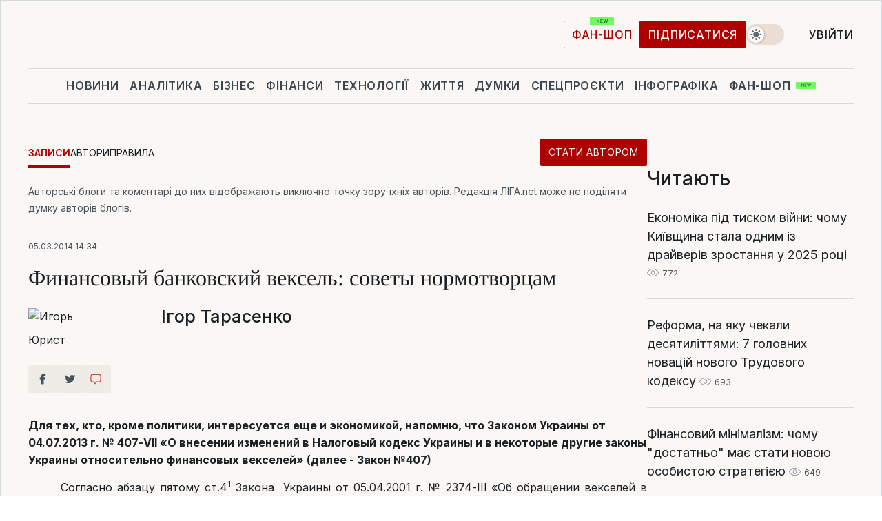

--- FILE ---
content_type: text/html; charset=UTF-8
request_url: https://blog.liga.net/user/tarasenko/article/13691
body_size: 34658
content:
<!DOCTYPE html>
<html data-project="blog" lang="uk"
      data-theme="light">
<head>
    <meta charset="UTF-8">
    <meta name="robots" content="index, follow" >
<meta name="keywords" content="вексель" >
<meta name="description" content="Для тех, кто, кроме политики, интересуется еще и экономикой, напомню, что Законом Украины от 04.07.2013 г. № 407-VII «О внесении изменений в Налоговый кодекс Украины и в некоторые другие законы Украины относительно финансовых векселей» (далее - Закон №407). вексель" >
<meta property="og:type" content="article" >
<meta property="og:title" content="Финансовый банковский вексель: советы нормотворцам" >
<meta property="og:description" content="Для тех, кто, кроме политики, интересуется еще и экономикой, напомню, что Законом Украины от 04.07.2013 г. № 407-VII «О внесении изменений в Налоговый кодекс Украины и в некоторые другие законы Украины относительно финансовых векселей» (далее - Закон №407)" >
<meta property="article:published_time" content="2014-03-05 14:34:39" >
<meta property="article:tag" content="вексель" >
<meta property="og:image" content="https://wsrv.nl/?output=webp&amp;url=www.liga.net/images/general/2024/02/01/20240201143449-9852.png&amp;fit=cover" >
<meta property="og:url" content="https://blog.liga.net/user/tarasenko/article/13691" >
<meta http-equiv="X-UA-Compatible" content="IE=edge" >
<meta name="csrf-token" content="" ><title>Финансовый банковский вексель: советы нормотворцам - Ігор Тарасенко  / ЛІГА.Блоги</title><!-- DNS prefetch -->
<link rel='dns-prefetch' href='//securepubads.g.doubleclick.net' crossorigin>
<link rel='dns-prefetch' href='//adservice.google.com' crossorigin>
<link rel='dns-prefetch' href='//staticxx.facebook.com' crossorigin>
<link rel="dns-prefetch" href="//weserv.nl">

<link rel='preconnect' href='https://www.google-analytics.com' crossorigin>
<link rel='preconnect' href="https://google.com.ua" crossorigin>
<link rel='preconnect' href="https://google.com" crossorigin>
<link rel='preconnect' href="https://pagead2.googlesyndication.com" crossorigin>
<link rel='preconnect' href="https://securepubads.g.doubleclick.net" crossorigin>
<link rel='preconnect' href="https://stats.g.doubleclick.net" crossorigin>
<link rel='preconnect' href='https://www.facebook.com' crossorigin>
<link rel='preconnect' href='https://tpc.googlesyndication.com/' crossorigin>


<link rel='preconnect' href="https://ajax.googleapis.com" crossorigin>
<link rel='preconnect' href="https://cdn.ampproject.org" crossorigin>
<link rel='preconnect' href="https://adservice.google.com.ua" crossorigin>
<link rel='preconnect' href="https://www.googletagservices.com" crossorigin>
<link rel='preconnect' href="https://www.googletagmanager.com" crossorigin>
<link rel='preconnect' href="https://csi.gstatic.com" crossorigin>
<link rel='preconnect' href="https://tt.onthe.io" crossorigin>
<link rel='preconnect' href="https://cdn.onthe.io" crossorigin>
<link rel='preconnect' href="https://loadercdn.com/" crossorigin>
<link rel='preconnect' href="https://connect.facebook.net" crossorigin>
<link rel='preconnect' href="https://storage.googleapis.com" crossorigin>
<link rel="preconnect" href="https://images.weserv.nl" crossorigin>
<link rel="preconnect" href="https://wsrv.nl" crossorigin>
<link rel='preconnect' href="https://cdn.liga.net" crossorigin>

<link rel="alternate" type="application/rss+xml" title="LIGA.net. Політика і новини світу" href="https://www.liga.net/ua/news/all/rss.xml">
<link rel="alternate" type="application/rss+xml" title="LIGA.net. Новини бізнесу" href="https://www.liga.net/ua/biz/all/rss.xml">
<link rel="alternate" type="application/rss+xml" title="LIGA.net. Новини телекому та технологій" href="https://www.liga.net/ua/tech/all/rss.xml">
<link rel="alternate" type="application/rss+xml" title="LIGA.net. Life - корисні поради та новини" href="https://www.liga.net/ua/life/all/rss.xml">
<link rel="alternate" type="application/rss+xml" title="LIGA.net. Новини фінансового світу" href="https://www.liga.net/ua/fin/export/all.xml">
<link rel="alternate" type="application/rss+xml" title="LIGA.net. Блоги" href="https://www.liga.net/ua/rss/blog.xml">

<meta name="viewport" content="width=device-width, initial-scale=1.0, maximum-scale=5">
<meta name="color-scheme" content="light dark">
    <style>
        /* Перевіряємо, чи користувач раніше обрав темну тему або його система налаштована на темну тему */
        :root {
            color-scheme: light dark; /* Допомагає уникнути блимання */
        }

        html[data-theme='dark'],
        @media (prefers-color-scheme: dark) {
            body {
                background-color: #1A2024;
                color: #FAF7F4;
            }
            /* Додайте інші критичні стилі для темної теми */
        }
    </style>

<link rel="preload" href="https://cdn.liga.net/assets/fonts/Inter/Inter-Cyrillic.woff2" as="font" crossorigin type="font/woff2">
<link rel="preload" href="https://cdn.liga.net/assets/fonts/Inter/Inter-Latin.woff2" as="font" crossorigin type="font/woff2">
<link rel="preload" href="https://cdn.liga.net/assets/fonts/Tinos/Tinos-Bold-Latin.woff2" as="font" crossorigin type="font/woff2">
<link rel="preload" href="https://cdn.liga.net/assets/fonts/Tinos/Tinos-Bold-Cyrillic.woff2" as="font" crossorigin type="font/woff2">
<script src="/cdn-cgi/scripts/7d0fa10a/cloudflare-static/rocket-loader.min.js" data-cf-settings="96e1b67f1404542b2ec9b1cb-|49"></script><link rel="preload" as="style" href="https://cdn.liga.net/assets/fonts/fonts.css" crossorigin="anonymous" onload="this.rel='stylesheet'"/>
<!--<link rel="stylesheet" href="https://cdn.liga.net/assets/fonts/fonts.css" media="print" onload="this.media='all'">-->

<meta property="fb:app_id" content="112838268763067">
<meta name="format-detection" content="telephone=no">

<link rel="publisher" href="https://plus.google.com/113610967144302019071">
<link rel="chrome-webstore-item" href="https://chrome.google.com/webstore/detail/noochlbenmacmjbccdfffbcloilhoceh">

<link rel="search" type="application/opensearchdescription+xml" title="LIGA.net" href="https://www.liga.net/search-ua.xml">

<!--for PWA-->
<link rel="apple-touch-icon" sizes="180x180" href="https://www.liga.net/design/images/pwa_icons/apple-touch-icon.png">
<link rel="icon" type="image/png" sizes="32x32" href="https://www.liga.net/design/images/pwa_icons/favicon-32x32.png">
<link rel="icon" type="image/png" sizes="16x16" href="https://www.liga.net/design/images/pwa_icons/favicon-16x16.png">
<link rel="manifest" href="https://www.liga.net/design/images/pwa_icons/site.webmanifest">
<link rel="mask-icon" href="https://www.liga.net/design/images/pwa_icons/safari-pinned-tab.svg" color="#e40d24">
<link rel="shortcut icon" href="https://www.liga.net/design/images/pwa_icons/favicon.ico">
<meta name="msapplication-TileColor" content="#e40d24">
<meta name="msapplication-config" content="https://www.liga.net/design/images/pwa_icons/browserconfig.xml">
<meta name="theme-color" content="#e40d24">
<!-- end for PWA-->

<link rel="stylesheet" href="https://cdn.liga.net/assets/css/global.css?v=2026011501" type="text/css">


<link href="/design/css/font-awesome.min.css?v=2026011501" media="screen" rel="stylesheet" type="text/css" >
<link href="/design/css_blog/blog-view.css?v=2026011501" media="screen" rel="stylesheet" type="text/css" >
<link href="/design/css_blog/style-new.css?v=2026011501" media="screen" rel="stylesheet" type="text/css" >
<link href="/design/css_blog/320.css?v=2026011501" media="only all and (max-width:479px)" rel="stylesheet" type="text/css" >
<link href="/design/css_blog/480.css?v=2026011501" media="only all and (min-width:480px) and (max-width: 767px)" rel="stylesheet" type="text/css" >
<link href="/design/css_blog/768.css?v=2026011501" media="only all and (min-width:768px) and (max-width: 999px)" rel="stylesheet" type="text/css" >
<link href="/design/css_blog/1000-new.css?v=2026011501" media="only all and (min-width:1000px) and (max-width: 1499px)" rel="stylesheet" type="text/css" >
<link href="https://blog.liga.net/user/tarasenko/article/13691" rel="canonical" >
<link href="https://blog.liga.net/amp/user/tarasenko/article/13691" rel="amphtml" ><script type="96e1b67f1404542b2ec9b1cb-text/javascript">var page_razdel = '0';
var page_theme_id = '0';
var page_rubric = '0';
var page_tags = ["вексель"];
var page_id = '13691';
var page_url = '/user/tarasenko/article/13691';
var page_domain = location.hostname;
var main_domain = 'https://www.liga.net';
var current_domain = 'https://blog.liga.net';
var site_project = 'blog';
var testUser = location.href.includes('?bannertest=1');
var cdn = 'https://cdn.liga.net';
var isCommercialArticle = '';
var socialProviders = [{"name":"facebook","url":"https:\/\/www.liga.net\/ua\/auth\/facebook","icon":"#fb-modal"},{"name":"google","url":"https:\/\/www.liga.net\/ua\/auth\/google","icon":"#google-modal"}];
</script>
        <script type="96e1b67f1404542b2ec9b1cb-text/javascript">(function(w,d,s,l,i){w[l]=w[l]||[];w[l].push({'gtm.start': new Date().getTime(),event:'gtm.js'});var f=d.getElementsByTagName(s)[0], j=d.createElement(s),dl=l!='dataLayer'?'&l='+l:'';j.async=true;j.src='https://www.googletagmanager.com/gtm.js?id='+i+dl;f.parentNode.insertBefore(j,f);})(window,document,'script','dataLayer','GTM-5NJRMLH');</script>

    <script src="/beta/js/libs/cookies.js?v=2026011501" type="96e1b67f1404542b2ec9b1cb-text/javascript"></script>
    <script type="96e1b67f1404542b2ec9b1cb-text/javascript">
        const botPattern = "(googlebot\/|bot|Googlebot-Mobile|Googlebot-Image|Google favicon|Mediapartners-Google|bingbot|slurp|java|wget|curl|Lighthouse)";
        const re = new RegExp(botPattern, 'i');
        const userAgent = navigator.userAgent;

        let realAgent = true;

        if (re.test(userAgent)) {
            let realAgent = false;
        }

        if (typeof lang === "undefined") {
            var lang = document.getElementsByTagName('html')[0].getAttribute('lang');
        }

        if (typeof locale === "undefined") {
            var locale = 'uk_UA';
        }
        const api = Cookies.withAttributes({path: '/', domain: 'liga.net', secure: true})

        var is_login = Cookies.get('is_login'),
            is_subscribe = isSubscribe = Cookies.get('is_subscribe'),
            is_show_ad = isShowAd = Cookies.get('isShowAd')

        const isHideAdvert = function () {
            var hideAdvert = is_show_ad === 'false' && is_login === 'true' || typeof realAgent !== 'undefined' && realAgent == false;

            if (isCommercialArticle === 'true') {
                hideAdvert = true;
            }

            return hideAdvert;
        }
        var user_id = (Cookies.get("user_id") === "" || Cookies.get("user_id") === undefined) ? 0 : Cookies.get("user_id");
        var user_email = Cookies.get("email");
    </script>

    <style>
        #catfish-wrapper {
            position: fixed;
            left: 0;
            right: 0;
            display: none;
            padding: 10px 0;
            background: rgba(0, 0, 0, .6);
            z-index: 899999;
            bottom: 0 !important
        }

        @media (max-width: 766px) {
            #catfish-wrapper {
                bottom: 60px;
                padding: 0;
            }
        }

        #catfish-wrapper div {
            width: 100% !important;
            text-align: center !important
        }

        #catfish-close-btn {
            margin: 0;
            display: none;
            width: 28px !important;
            position: absolute;
            top: 0;
            right: 0;
            height: 28px;
            background-image: url('[data-uri]');
            background-size: 100%;
            background-color: rgba(255, 255, 255, 0.95);
            cursor: pointer;
            z-index: 110000
        }

        #catfish-close-btn.visible {
            display: block;
        }

        #div-gpt-ad-BRANDING {
            display: flex;
        }

        #div-gpt-ad-BRANDING iframe {

        }

        @media (min-width: 1200px) {

            #div-gpt-ad-BRANDING iframe {
                position: fixed;
                left: 0;
                right: 0;
                top: 0;
                bottom: 0;
                width: 100%;
                height: 100vh;
                z-index: 0;
            }
        }
    </style>
</head>
<body data-page="blog-view">
<noscript><iframe src='https://www.googletagmanager.com/ns.html?id=GTM-5NJRMLH' height='0' width='0' style='display:none;visibility:hidden'></iframe></noscript>

<div data-client-type="all" data-ad-slot="liganet_TOP_branding" data-template="none"></div>

<div class="container is-border">
    
<div class="support-cta">
    <div class="support-cta__text">Відповідальна якісна журналістика</div>
    <a href="https://www.liga.net/ua/donation" class="button button-sm support-cta__btn">Підписатися</a>
</div>

<header class="header">
    <div class="header__top">
        <a href="https://www.liga.net/ua" class="header__logo" aria-label="logo">
            <svg class="header__logo-icon" width="212" height="54">
                <use xlink:href="#logo"></use>
            </svg>
            <span class="sr-only">liga.net</span>
        </a>

        <div class="header__actions">
            <!--    <a href="#" class="weather-widget header__weather">-->
<!--          <span class="weather-widget__temperature">-->
<!--              <svg class="weather-widget__temperature-icon">-->
<!--                <use xlink:href="#weather"></use>-->
<!--              </svg>-->
<!--              -7°С-->
<!--          </span>-->
<!--        <span class="weather-widget__city">Івано-Франківськ</span>-->
<!--    </a>-->

            <label class="theme-switcher">
                <input type="checkbox" class="theme-switcher__input" />
                <span class="theme-switcher__control"></span>

                <span class="sr-only">theme</span>
            </label>

            
            <a href="https://shop.liga.net" target="_blank" class="button button-outline button-sm fan-btn hide-md" rel="nofollow">фан-шоп</a>

                            <a href="https://www.liga.net/ua/donation" class="button button-sm header__button header__button--last">Підписатися</a>
            
                            <div class="dropdown-widget__current js-show-auth">
                    <svg class="dropdown-widget__icon" width="14" height="15">
                        <use xlink:href="#user"></use>
                    </svg>
                    Увійти                </div>
            
            <button class="header__menu-btn js-toggle-menu">
                <svg width="14" height="14">
                    <use xlink:href="#menu-bar"></use>
                </svg>
                <span class="sr-only">Burger menu</span>
            </button>
        </div>
    </div>
</header>
<div class="header__bottom">
    <div class="search-widget header__search-for-menu">
        <form id="search_popup_menu" action="https://www.liga.net/ua/search/result" method="POST" class="search-widget__form">
            <input name="q" type="search" minlength="3" autocomplete="off" required placeholder="Пошук по сайту" class="search-widget__input">
            <button class="search-widget__send" type="submit" aria-label="Пошук">
                <svg>
                    <use xlink:href="#search-big"></use>
                </svg>
                <span class="sr-only">search-icon</span>
            </button>
        </form>
    </div>
    <a href="https://www.liga.net/ua" class="header__home hide-sm" aria-label="home">
        <svg class="header__home-icon">
            <use xlink:href="#home"></use>
        </svg>

        <span class="sr-only">home-icon</span>
    </a>
    <nav class="header-menu header__menu">

        <ul class="header-menu__list" id="menu">
            <li class="header-menu__item">
                <a href="https://news.liga.net/ua" class="header-menu__link">Новини</a>
            </li>
            <li class="header-menu__item">
                <a href="https://www.liga.net/ua/analytics" class="header-menu__link">Аналітика</a>
            </li>
            <li class="header-menu__item">
                <a href="https://biz.liga.net/ua" class="header-menu__link">Бізнес</a>
            </li>
            <li class="header-menu__item">
                <a href="https://finance.liga.net/ua" class="header-menu__link">Фінанси</a>
            </li>
            <li class="header-menu__item">
                <a href="https://tech.liga.net/ua" class="header-menu__link">Технології</a>
            </li>
            <li class="header-menu__item">
                <a href="https://life.liga.net" class="header-menu__link">Життя</a>
            </li>
            <li class="header-menu__item">
                <a href="https://www.liga.net/ua/opinion" class="header-menu__link">Думки</a>
            </li>
            <li class="header-menu__item">
                <a href="https://www.liga.net/ua/projects" class="header-menu__link">Спецпроєкти</a>
            </li>
            <li class="header-menu__item">
                <a href="https://www.liga.net/ua/infographic-of-the-day" class="header-menu__link">Інфографіка</a>
            </li>
            <li class="header-menu__item order">
                <a href="https://shop.liga.net" target="_blank" class="header-menu__link" rel="nofollow">
                    <b>фан-шоп</b>
                    <svg class="visible" width="29" height="10" viewBox="0 0 29 10" fill="none" xmlns="http://www.w3.org/2000/svg">
                        <rect width="29" height="9.94286" rx="0.951976" fill="#73FA5E"/>
                        <path d="M11.7062 2.51492V6.66016H10.9492L9.14577 4.05117H9.11541V6.66016H8.239V2.51492H9.00814L10.7974 5.12188H10.8338V2.51492H11.7062ZM12.7153 6.66016V2.51492H15.5085V3.2375H13.5917V4.22523H15.3647V4.94782H13.5917V5.93757H15.5165V6.66016H12.7153ZM17.4233 6.66016L16.2372 2.51492H17.1946L17.8807 5.39513H17.9151L18.6721 2.51492H19.4919L20.2468 5.4012H20.2833L20.9694 2.51492H21.9268L20.7407 6.66016H19.8866L19.0972 3.94996H19.0648L18.2774 6.66016H17.4233Z" fill="#187D31"/>
                    </svg>
                </a>
            </li>
                            <li class="header-menu__item">
                    <a href="https://www.liga.net/promocode/ua" class="header-menu__link">Промокоди</a>
                </li>
                <li class="header-menu__item">
                    <a href="https://file.liga.net/ua" class="header-menu__link">Досьє</a>
                </li>
                <li class="header-menu__item">
                    <a href="https://blog.liga.net" class="header-menu__link">Блоги</a>
                </li>
                <li class="header-menu__item">
                    <a href="https://www.liga.net/igaming//ua" class="header-menu__link">iGaming</a>
                </li>
                <li class="header-menu__item">
                    <a href="https://radnyky.liga.net/" class="header-menu__link">LIGA. Радників</a>
                </li>
                    </ul>
        <span class="header-menu__button" style="display: none;">...</span>
        <ul class="dropdown-widget header-menu__dropdown"></ul>
    </nav>

    <button type="button" class="header__search-btn js-toggle-search hide-sm" aria-label="Пошук">
        <svg>
            <use xlink:href="#search-big"></use>
        </svg>
        <span class="sr-only">searc-big-icon</span>
    </button>
</div>

<div class="search-widget header__search">
    <form id="search_popup" action="https://www.liga.net/ua/search/result" method="POST" class="search-widget__form">
        <input name="q" type="search" minlength="3" autocomplete="off" required placeholder="Пошук по сайту" class="search-widget__input">
        <button class="search-widget__send" type="submit" aria-label="Пошук">
            <svg>
                <use xlink:href="#search-big"></use>
            </svg>
            <span class="sr-only">search-big-icon-popup</span>
        </button>
    </form>
</div>


    
    
    <script type="96e1b67f1404542b2ec9b1cb-text/javascript">
    var blog_id = 13691;

    document.addEventListener('DOMContentLoaded', function () {
        var xhr = new XMLHttpRequest();
        xhr.open('GET', '/counter/' + blog_id, true);
        xhr.send();
    });

    function getCookie(cname) {
        var name = cname + '=';
        var decodedCookie = decodeURIComponent(document.cookie);
        var ca = decodedCookie.split(';');
        for (var i = 0; i < ca.length; i++) {
            var c = ca[i];
            while (c.charAt(0) == ' ') {
                c = c.substring(1);
            }
            if (c.indexOf(name) == 0) {
                return c.substring(name.length, c.length);
            }
        }
        return '';
    }
</script>

<div class="main-page">
    <div class="center-part">

                <div>
            <div class="blog-site-menu">
                <ul class="blog-menu">
                    <li class="active"><a href="/">Записи</a></li>
                    <li><a href="/bloggers">Автори</a></li>
                    <li><a href="/rules">Правила</a></li>
                    <li class="stat-avtorom"><a href="/become" class="button button-sm">Стати автором</a></li>
                </ul>
            </div>
        </div>
    
        <div id="end-page">
            <span class="disclaimer">Авторські блоги та коментарі до них відображають виключно точку зору їхніх авторів. Редакція ЛІГА.net може не поділяти думку авторів блогів.</span>
            <div class="news-title">
                <span class="date">05.03.2014 14:34</span>
                <h1>Финансовый банковский вексель: советы нормотворцам</h1>

                <div class="author">
                    <div class="image">
                        <a href="/user/tarasenko/profile">                            
                            <picture><source media="(max-width: 173px)" srcset="https://wsrv.nl/?output=webp&url=www.liga.net/images/general/2024/02/01/20240201143449-9852.png&w=173&h=173&fit=cover"><source media="(max-width: 173px)" srcset="https://wsrv.nl/?output=webp&url=www.liga.net/images/general/2024/02/01/20240201143449-9852.png&w=173&h=173&fit=cover 1x, https://wsrv.nl/?output=webp&url=www.liga.net/images/general/2024/02/01/20240201143449-9852.png&w=173&h=173&fit=cover&dpr=2 2x"><img class="lazy" loading="lazy" src="[data-uri]" data-src="https://wsrv.nl/?output=webp&url=www.liga.net/images/general/2024/02/01/20240201143449-9852.png&w=173&h=173&fit=cover" srcset="https://wsrv.nl/?output=webp&url=www.liga.net/images/general/2024/02/01/20240201143449-9852.png&w=173&h=173&fit=cover 1x, https://wsrv.nl/?output=webp&url=www.liga.net/images/general/2024/02/01/20240201143449-9852.png&w=173&h=173&fit=cover&dpr=2 2x" alt="Игорь" title="Игорь" width="173" height="173"></picture>                        </a>
                    </div>

                    <div class="text">
                        <a href="/user/tarasenko/profile" class="name"  rel="author">Ігор Тарасенко</a>
                        <span class="description">Юрист</span>
                    </div>

                    <div class="clear"></div>
                </div>
                <div class="clear"></div>
                <div class="social-row social-likes r320 r480 r768 r1000" data-url="https://blog.liga.net/user/tarasenko/article/13691">
                    <i class="fa fa-facebook social-item facebook"></i>
                    <i class="fa fa-twitter social-item twitter"></i>
                    <i class="fa fa-get-pocket social-item pocket"></i>
                    <a href="#fb-root" id="slide-to-comment" class="comment-o social-item">
                            <span class="social-likes__button">
                                <svg data-name="Layer 1" xmlns="http://www.w3.org/2000/svg" viewBox="0 0 44 36"><defs><style>.commenthover {fill:#d74943;} #slide-to-comment:hover .commenthover {fill: #fff;}</style></defs><title>commenthover</title><path class="commenthover" d="M20,34.64a1.47,1.47,0,0,1-1.12-.52L14.54,29H12.63a7.76,7.76,0,0,1-7.75-7.75V9.12a7.76,7.76,0,0,1,7.75-7.75H31.37a7.76,7.76,0,0,1,7.75,7.75V21.28A7.75,7.75,0,0,1,31.37,29h-6l-4.21,5.08A1.53,1.53,0,0,1,20,34.64ZM12.63,4.31A4.82,4.82,0,0,0,7.82,9.12V21.28a4.82,4.82,0,0,0,4.81,4.81h2.59a1.47,1.47,0,0,1,1.12.52L20,30.89l3.53-4.27a1.47,1.47,0,0,1,1.13-.53h6.73a4.82,4.82,0,0,0,4.81-4.81V9.12a4.82,4.82,0,0,0-4.81-4.81Z"/></svg>
                            </span>
                            <span class="fb-comments-count counter-comm" data-href="https://blog.liga.net/user/tarasenko/article/13691"></span>
                        </a>                       
                    <div class="clear"></div>
                </div>
            </div>

            <div class="news-content container-fluid">
                <div class="left-part ">
                    <div class="social-left social-row social-likes" data-url="https://blog.liga.net/user/tarasenko/article/13691">
                        <i class="fa fa-facebook social-item facebook"></i>
                        <i class="fa fa-twitter social-item twitter"></i>
                        <a href="#fb-root" id="slide-to-comment" class="comment-o social-item">
                            <span class="social-likes__button">
                                <svg data-name="Layer 1" xmlns="http://www.w3.org/2000/svg" viewBox="0 0 44 36"><defs><style>.commenthover {fill:#d74943;} #slide-to-comment:hover .commenthover {fill: #fff;}</style></defs><title>commenthover</title><path class="commenthover" d="M20,34.64a1.47,1.47,0,0,1-1.12-.52L14.54,29H12.63a7.76,7.76,0,0,1-7.75-7.75V9.12a7.76,7.76,0,0,1,7.75-7.75H31.37a7.76,7.76,0,0,1,7.75,7.75V21.28A7.75,7.75,0,0,1,31.37,29h-6l-4.21,5.08A1.53,1.53,0,0,1,20,34.64ZM12.63,4.31A4.82,4.82,0,0,0,7.82,9.12V21.28a4.82,4.82,0,0,0,4.81,4.81h2.59a1.47,1.47,0,0,1,1.12.52L20,30.89l3.53-4.27a1.47,1.47,0,0,1,1.13-.53h6.73a4.82,4.82,0,0,0,4.81-4.81V9.12a4.82,4.82,0,0,0-4.81-4.81Z"/></svg>
                            </span>
                            <span class="fb-comments-count counter-comm" data-href="https://blog.liga.net/user/tarasenko/article/13691"></span>
                        </a>            
                    </div>
                </div>

                <p><strong>Для тех, кто, кроме политики, интересуется еще и экономикой, напомню, что Законом Украины от 04.07.2013 г. № 407-VII «О внесении изменений в Налоговый кодекс Украины и в некоторые другие законы Украины относительно финансовых векселей» (далее - Закон №407)</strong></p>

                <p style="TEXT-ALIGN: justify; TEXT-INDENT: 35.45pt; MARGIN: 0cm 0cm 0pt" class="MsoNormal"><span style="mso-ansi-language: EN-US" lang="EN-US">C</span>огласно абзацу пятому ст.4<sup>1</sup> Закона <span style="mso-spacerun: yes"> </span>Украины от 05.04.2001 г. № 2374-III «Об обращении векселей в Украине» (далее - <b style="mso-bidi-font-weight: normal">Закон о векселях)</b> (в редакции <b style="mso-bidi-font-weight: normal">Закона №407</b>) особенности выдачи, обращения, учета, уплаты и взыскания по финансовым банковским векселям будут определяться НБУ по согласованию с НКЦБФР. При этом, абзацем восьмым той же статьи предусмотрено, что ведение реестра финансовых векселей, выданных как электронный документ, учет прав по ним, а также их погашение будет осуществляться неким администратором системы электронного обращения финансовых векселей, функции которого возложены на некое юридическое лицо, корпоративными правами которого владеет Расчетный центр по обслуживанию договоров на финансовых рынках, созданный согласно <b style="mso-bidi-font-weight: normal">Закону о ДС</b> (далее – Администратор). <!--?xml:namespace prefix = o ns = "urn:schemas-microsoft-com:office:office" /?--><o:p></o:p></p><p style="TEXT-ALIGN: justify; TEXT-INDENT: 35.45pt; MARGIN: 0cm 0cm 0pt" class="MsoNormal">Поставим себя на место НБУ и НКЦБФР и попытаемся понять, из чего следует исходить, определяя особенности выдачи, обращения, учета,<span style="mso-spacerun: yes">  </span>уплаты и взыскания по финансовым банковским векселям.<o:p></o:p></p><div class="read-too"><span class="main-title"><span>Читайте також</span><span class="hr"></span></span><a href="https://biz.liga.net/all/prodovolstvie/article/po-koleno-v-masle-chto-na-samom-dele-ugrozhaet-ukraine-posle-unichtozheniya-oleinoi-i-portov-tsistern">Олії по коліно. Що насправді загрожує Україні після знищення Олейни та портових резервуарів</a><a href="https://biz.liga.net/all/all/article/v-kvartirah-mozhet-byt-i--1c-naskolko-sereznyi-krizis-s-teplom-v-kieve">"У квартирах може бути й -1°C". Наскільки серйозна криза з теплом у Києві</a><a href="https://biz.liga.net/all/all/interview/rezultaty-natskeshbeka-ekonomicheskii-rost-i-vyrubka-lesov-intervyu-s-ministrom-ekonomiki-4607070">Результати Нацкешбеку, економічне зростання й вирубки лісу – інтерв’ю з міністром економіки</a></div><p style="TEXT-ALIGN: justify; TEXT-INDENT: 35.45pt; MARGIN: 0cm 0cm 0pt" class="MsoNormal"><b style="mso-bidi-font-weight: normal">Во-первых</b>, при выдаче финансовых банковских векселей не действуют правила «товарности», предусмотренные ст. 4 <b style="mso-bidi-font-weight: normal">Закона о векселях</b>. А это означает, что в основание их выдачи банком может быть положено внесение первыми их собственниками денежных средств, что делает такие векселя <b style="mso-bidi-font-weight: normal"><i style="mso-bidi-font-style: normal">одним из привлекательных для банков финансовых инструментов, позволяющих разнообразить формы привлечения финансовых ресурсов как от физических, так и от юридических лиц</i>.</b><o:p></o:p></p><p style="TEXT-ALIGN: justify; TEXT-INDENT: 35.45pt; MARGIN: 0cm 0cm 0pt" class="MsoNormal"><b style="mso-bidi-font-weight: normal">Во-вторых</b>, поскольку финансовый банковский вексель удостоверяет обязательство банка, такое обязательство может быть оформлено путем акцепта банком трассированных на него переводных векселей. На практике это означает, что одно лицо-векселедатель (трассант), будучи должным своему кредитору (ремитенту) определенную денежную сумму за полученные товары (работы, услуги), вправе выдать в пользу последнего переводной вексель, указав в качестве плательщика (трассата) банк. Такой вексель, исходя из требования <b style="mso-bidi-font-weight: normal">Закона о векселях</b>, изначально должен быть выдан как электронный документ. Акцептуя такой вексель, банк тем самым, с одной стороны, принимает на себя безотзывное обязательство оплаты по векселю, обеспечивая его ликвидность, а с другой стороны, предоставляет трассанту так называемый «акцептный кредит», согласно которому деньги, уплаченные банком в качестве акцептанта по векселю<span style="mso-ansi-language: UK" lang="UK">,</span> считаются предоставленным клиенту кредитом, который он обязуется вернуть в оговоренные договором об акцептном кредите сроки. Думается, при таком подходе к регулированию финансовых банковских векселей, последние также приобретут популярность среди банков. <o:p></o:p></p><p style="TEXT-ALIGN: justify; TEXT-INDENT: 35.45pt; MARGIN: 0cm 0cm 0pt" class="MsoNormal"><b style="mso-bidi-font-weight: normal">В-третьих</b>, НКБЦФР своим Решением №2893 от 17.12.2013 «Об установлении реквизитов финансовых банковских векселей» исключила возможность обращения финансовых банковских векселей в форме переводных векселей, установив состав обязательных реквизитов таковых только для финансовых банковских векселей, выданных в форме простого векселя. <o:p></o:p></p><p style="TEXT-ALIGN: justify; TEXT-INDENT: 35.45pt; MARGIN: 0cm 0cm 0pt" class="MsoNormal">Стоит отметить, что одним из обязательных реквизитов финансового банковского векселя НКЦБФР определила такой: «1) слова "Простий вексель"». Согласно ст.75 Унифицированного закона о переводных векселях и простых векселях (далее - УВЗ)  простой вексель должен, в частности, содержать <i style="mso-bidi-font-style: normal">«назву "простий вексель", яка включена в текст документа і висловлена тією мовою, якою цей документ складений»</i>. В теории вексельного права этот реквизит получил название «вексельной метки», суть которой заключается в том, что слова «простий вексель» <span style="mso-spacerun: yes"> </span>должны быть не столько в самом векселе, а сколько должны выражать название документа (быть его заголовком) и органически включены в содержание (текст) самого вексельного обязательства («мы заплатим против <b style="mso-bidi-font-weight: normal">этого простого векселя</b>»). Тем самым вексельное право ограждает долговые документы (долговые, заемные расписки), в название которых включены (дописаны) слова «простой вексель», от документов, которые имеют силу векселя. Таким образом, финансовые банковские векселя, которые не будут содержать реквизит «вексельной метки», не будут охраняться вексельным правом, несмотря на то, что будут называться «векселями».<o:p></o:p></p><p style="TEXT-ALIGN: justify; TEXT-INDENT: 35.45pt; MARGIN: 0cm 0cm 0pt" class="MsoNormal">Рекомендуем НКЦБФР исправить эту нелепую ошибку<o:p></o:p></p><p style="TEXT-ALIGN: justify; TEXT-INDENT: 35.45pt; MARGIN: 0cm 0cm 0pt" class="MsoNormal"><b style="mso-bidi-font-weight: normal">В-четвертых,</b> НБУ и НКЦБФР, определяя особенности обращения финансовых банковских векселей должны понимать, что поскольку их обращение не противоречит нормам УВЗ, то в этой связи важно «наполнить» электронную форму финансового банковского векселя «традиционным вексельным» содержанием. Иными словами, необходимо будет предусмотреть применение к финансовым банковским векселям (или, по крайне мере, не отрицать возможность применения) таких институтов вексельного права как «формализм векселя», «индоссамент», «аваль», «акцепт», «протест», «регресс», «вексельное посредничество», «изменения в тексте векселя» и т.п. <span style="mso-spacerun: yes"> </span>Кроме того, важно предусмотреть возможность участия в этом обороте банков как расчетных палат для предъявления векселей к платежу, а также как особых плательщиков по векселям (домицилиатов). Правовой основой для этого, по нашему мнению, должен стать Закон Украины от 22.05 2003 г. № 851-IV  «Об электронных документах и электронном документообороте» (далее - <b style="mso-bidi-font-weight: normal">Закон об ЭД)</b>. Так, согласно<span style="mso-spacerun: yes">  </span>ст. 5 <b style="mso-bidi-font-weight: normal">Закона об ЭД электронным документом</b> является <i style="mso-bidi-font-style: normal">«документ, информация в котором зафиксирована в виде электронных данных, включая обязательные реквизиты документа»</i>. Кроме того, статьи 9-11 <b style="mso-bidi-font-weight: normal">Закона об ЭД</b> предусматривают особенности оборота электронных документов, в рамах которого происходит создание, обработка, отправление, передача, получение, хранение, использование и уничтожение электронных документов, которые осуществляются<span style="mso-spacerun: yes">  </span>с применением проверки<span style="mso-spacerun: yes">  </span>целостности<span style="mso-spacerun: yes">  </span>и в случае необходимости<span style="mso-spacerun: yes">  </span>с подтверждением<span style="mso-spacerun: yes">  </span>факта получения<span style="mso-spacerun: yes">  </span>таких документов. Таким образом, информация, которая обычно фиксируется на бумажном векселе в процессе его обращения (индоссамент, аваль, акцепт, надпись о протесте и др.) может быть зафиксирована на нем, как на электронном документе,<span style="mso-spacerun: yes">  </span>в виде соответствующих электронных данных. Кроме того, поскольку указанные надписи заверяются подписями, <b style="mso-bidi-font-weight: normal">Закон об ЭД</b> предусматривает возможность заверения соответствующих данных электронными цифровыми подписями. <b style="mso-bidi-font-weight: normal"><o:p></o:p></b></p><p style="TEXT-ALIGN: justify; TEXT-INDENT: 35.45pt; MARGIN: 0cm 0cm 0pt" class="MsoNormal"><b style="mso-bidi-font-weight: normal">В-пятых,</b> для того, чтобы финансовые банковские векселя имели<span style="mso-spacerun: yes">  </span>популярность на рынке ценных бумаг, законодатель должен предусмотреть <b style="mso-bidi-font-weight: normal"><i style="mso-bidi-font-style: normal">возможность использования их для погашения налогоплательщиками собственных налоговых обязательств</i></b>, подобно тому, как такая возможность предусмотрена для финансовых казначейских векселей. <b style="mso-bidi-font-weight: normal"><o:p></o:p></b></p><p style="TEXT-ALIGN: justify; TEXT-INDENT: 35.45pt; MARGIN: 0cm 0cm 0pt" class="MsoNormal"><b style="mso-bidi-font-weight: normal">В-шестых,</b><span style="mso-spacerun: yes"> </span>электронная форма векселя требует особого<span style="mso-spacerun: yes">  </span>учета такой бумаги. Статьей ст.4<sup>1</sup><b style="mso-bidi-font-weight: normal">Закона о векселях</b> (в редакции <b style="mso-bidi-font-weight: normal">Закона №407</b>) предусмотрено, что обеспечение ведения реестра финансовых векселей, выданных как электронный документ, учета прав по ним, а также <span style="mso-spacerun: yes"> </span>их погашения будет осуществляться Администратором. Такой Администратор, по нашему мнению,<span style="mso-spacerun: yes">  </span>должен играть роль некоего центра, в котором сосредоточена информация обо всех выданных электронных векселях, выданных в Украине. Роль Админстратора должна в чем-то быть сродни роли Центрального депозитария по отношению к депозитарным учреждениям низшего уровня.<o:p></o:p></p><p style="TEXT-ALIGN: justify; TEXT-INDENT: 35.45pt; MARGIN: 0cm 0cm 0pt" class="MsoNormal">Согласно <b style="mso-bidi-font-weight: normal">Закону об ЭД</b> право на создание электронного документа принадлежит его автору (т.е. векселедателю – банку или иному лицу (трассанту по<span style="mso-spacerun: yes">  </span>переводному векселю)). Такой документ должен создаваться<span style="mso-spacerun: yes">  </span>в специальной электронной среде, доступ к которой должен обеспечивать Администратор на основании соответствующего договора с векселедателем, подобно тому, как ведется учет бездокументарных ценных бумаг в электронной среде на базе единого программного комплекса в депозитарной системе.  Доступ же к системе электронного обращения финансовых банковских векселях всех остальных участников электронного вексельного обращения (индоссантов, индоссатов, трассантов, авалистов, нотариусов и т.п.) должен предоставляться на основании договоров, заключенных как непосредственно с Администратором, так и с уполномоченными им лицами. Такими лицами, например, могут быть те же банки, которым Администратор предоставил возможность (полномочия) на заключение договоров о доступе к системе электронного обращения финансовых векселей.<o:p></o:p></p><p style="TEXT-ALIGN: justify; TEXT-INDENT: 35.45pt; MARGIN: 0cm 0cm 0pt" class="MsoNormal"><b style="mso-bidi-font-weight: normal">В-седьмых,</b> правила ведения Администратором реестра финансовых банковских <span style="mso-spacerun: yes"> </span>векселей, выданных как электронный документ, учета прав по ним, а также их погашения, по нашему глубокому убеждению, должны быть основаны на нормативном материале НБУ, принятом согласно <span style="mso-spacerun: yes"> </span>ст.4<sup>1</sup><b style="mso-bidi-font-weight: normal">Закона о векселях</b> (в редакции <b style="mso-bidi-font-weight: normal">Закона №407</b>)<span style="mso-ansi-language: UK" lang="UK"> и должны иметь нормативно-правовой характер, т.е быть оформлены соответствующим нормативно-правовым актом либо НКЦБФР,<span style="mso-spacerun: yes">  </span>либо НБУ</span>. <span style="mso-spacerun: yes"> </span><o:p></o:p></p><p style="TEXT-ALIGN: justify; TEXT-INDENT: 35.45pt; MARGIN: 0cm 0cm 0pt" class="MsoNormal"><b style="mso-bidi-font-weight: normal">В-восьмых</b>, деятельность Администратора по учету прав на финансовые векселя согласно Закону Украины от 12.07.2001 г. № 2664-III  «О финансовых услугах и государственном регулировании рынков финансовых услуг» (далее - <b style="mso-bidi-font-weight: normal">Закон о финансовых услугах)</b> охватывается определением «финансовой услуги», приведенным в п.5 ч.1 ст. 1 указанного Закона. Однако, такая деятельность среди перечня финансовых услуг, определенных в ч.1 ст. 4 указанного Закона прямо не определена. В соответствии с ч.2. <span style="mso-spacerun: yes">  </span>ст.4 <b style="mso-bidi-font-weight: normal">Закона о финансовых услугах</b><i style="mso-bidi-font-style: normal">«2. Фінансові послуги, надання яких передбачається іншими законами, підлягають включенню до переліку, визначеного частиною першою цієї статті. <strong>Надання фінансових послуг, не включених до зазначеного переліку, забороняється</strong>».</i><o:p></o:p></p><p style="TEXT-ALIGN: justify; TEXT-INDENT: 35.45pt; MARGIN: 0cm 0cm 0pt" class="MsoNormal">Таким образом, на сегодняшний день деятельность Администратора по ведению реестра финансовых векселей, учету прав по ним, а также их погашению осуществляется вне закона, т.е. не охвачена правовым регулированием. Выходом из этой ситуации может быть либо дополнение перечня финансовых услуг, определенных в ч.1. ст.4 <b style="mso-bidi-font-weight: normal">Закона о финансовых услугах,</b><span style="mso-spacerun: yes"> </span>«деятельностью по ведению реестра финансовых векселей, учету прав по ним, а также их погашению», либо расширение видов профессиональной деятельности на рынке ценных бумаг, подлежащих лицензированию, предусмотренных ст. 4 Закона Украины «О государственном регулировании рынка ценных бумаг в Украине», указанным видом деятельности.<o:p></o:p></p><p style="TEXT-ALIGN: justify; TEXT-INDENT: 35.45pt; MARGIN: 0cm 0cm 0pt" class="MsoNormal"><b style="mso-bidi-font-weight: normal">В-девятых,</b> оказывая финансовые услуги, Администратор <span style="mso-spacerun: yes"> </span>согласно ч.1 ст.5 <b style="mso-bidi-font-weight: normal">Закона о финансовых услугах </b><span style="mso-spacerun: yes"> </span> должен обладать статусом финансового учреждения, а его деятельность – подлежать государственному регулированию. На сегодняшний день, к сожалению, деятельность Администратора государством не регулируется. В этой связи на законодательном уровне должно быть определено, является ли его деятельность финансовой услугой и под сферу регулирования какого государственного органа она подпадает. <o:p></o:p></p><p style="TEXT-ALIGN: justify; TEXT-INDENT: 35.45pt; MARGIN: 0cm 0cm 0pt" class="MsoNormal">На наш взгляд, такая деятельность является разновидностью профессиональной деятельности на рынке ценных бумаг и должна подлежать лицензированию со стороны НКЦБФР. <o:p></o:p></p><p style="TEXT-ALIGN: justify; TEXT-INDENT: 35.45pt; MARGIN: 0cm 0cm 0pt" class="MsoNormal"><b style="mso-bidi-font-weight: normal">В-десятых</b>, <b style="mso-bidi-font-weight: normal">Законом №407</b> Администратор определен как единственный субъект хозяйствования, на который возложены функции ведения реестра финансовых векселей, а также учета прав по ним. Исключительность данного субъекта проявляет себя также в том, что им может быть лишь то лицо, корпоративными правами которого владеет Расчетный центр по обслуживанию договоров на финансовых рынках. Таким образом, законодатель создал предпосылку того, что на рынке оказания услуг по учету прав на финансовые векселя не могут появиться конкуренты такому Администратору. Согласно ст. 12 Закона Украины «О защите экономической конкуренции» в случае, если на рынке нет ни единого конкурента, такой субъект хозяйствования считается занимающим монопольное положение на рынке. И в этой связи важно, чтобы Администратор не злоупотреблял своим монопольным положением. Считаем, что НБУ и НКЦБФР должны определить минимальные требования к деятельности Администратора в этой сфере, основываясь на принципах антимонопольного законодательства.<o:p></o:p></p><p style="TEXT-ALIGN: justify; TEXT-INDENT: 35.45pt; MARGIN: 0cm 0cm 0pt" class="MsoNormal">И наконец, при реализации НБУ предписаний положений ст.4<sup>1</sup><b style="mso-bidi-font-weight: normal">Закона о векселях</b> (в редакции <b style="mso-bidi-font-weight: normal">Закона №407</b>) в части определения особенностей выдачи, обращения, учета, уплаты и взыскания по финансовым банковским векселям, рекомендуем НБУ отразить указанные особенности в действующем Положении о порядке<span style="mso-spacerun: yes">  </span>осуществления банками<span style="mso-spacerun: yes">  </span>операций с векселями<span style="mso-spacerun: yes">  </span>в национальной валюте на территории Украины, утвержденном постановлением Правления НБУ №508 от 16.12.2002 г., внеся в него соответствующие изменения или дополнения, выделив их, например, в отдельный раздел.<o:p></o:p></p><p style="TEXT-ALIGN: justify; TEXT-INDENT: 35.45pt; MARGIN: 0cm 0cm 0pt" class="MsoNormal"><o:p> </o:p></p><p style="TEXT-ALIGN: justify; TEXT-INDENT: 35.45pt; MARGIN: 0cm 0cm 0pt" class="MsoNormal">Таким образом, перспективы успешного существования у финансового банковского векселя, несомненно, есть. Это реально, но при мудром правовом регулировании данного финансового инструмента.<o:p></o:p></p>            </div>
            <div class="all">
                <a href="/user/tarasenko/profile">Усі матеріали автора</a>
            </div>
            <div class="clear"></div>            
            
            <div class="social-row social-likes" data-url="https://blog.liga.net/user/tarasenko/article/13691">
                <i class="fa fa-facebook social-item facebook"></i>
                <i class="fa fa-twitter social-item twitter"></i>
                <a href="#fb-root" id="slide-to-comment" class="comment-o social-item">
                    <span class="social-likes__button">
                        <svg data-name="Layer 1" xmlns="http://www.w3.org/2000/svg" viewBox="0 0 44 36"><defs><style>.commenthover {fill:#d74943;} #slide-to-comment:hover .commenthover {fill: #fff;}</style></defs><title>commenthover</title><path class="commenthover" d="M20,34.64a1.47,1.47,0,0,1-1.12-.52L14.54,29H12.63a7.76,7.76,0,0,1-7.75-7.75V9.12a7.76,7.76,0,0,1,7.75-7.75H31.37a7.76,7.76,0,0,1,7.75,7.75V21.28A7.75,7.75,0,0,1,31.37,29h-6l-4.21,5.08A1.53,1.53,0,0,1,20,34.64ZM12.63,4.31A4.82,4.82,0,0,0,7.82,9.12V21.28a4.82,4.82,0,0,0,4.81,4.81h2.59a1.47,1.47,0,0,1,1.12.52L20,30.89l3.53-4.27a1.47,1.47,0,0,1,1.13-.53h6.73a4.82,4.82,0,0,0,4.81-4.81V9.12a4.82,4.82,0,0,0-4.81-4.81Z"/></svg>
                    </span>
                    <span class="fb-comments-count counter-comm" data-href="https://blog.liga.net/user/tarasenko/article/13691"></span>
                </a>
            </div>

            <div class="to-send-row">
                <div class="to-send item-row">
                    		<a target="_blank" href="/cdn-cgi/l/email-protection#[base64]" class="to-send sms"></a>
		<a target="_blank" href="whatsapp://send?text=%D0%A4%D0%B8%D0%BD%D0%B0%D0%BD%D1%81%D0%BE%D0%B2%D1%8B%D0%B9+%D0%B1%D0%B0%D0%BD%D0%BA%D0%BE%D0%B2%D1%81%D0%BA%D0%B8%D0%B9+%D0%B2%D0%B5%D0%BA%D1%81%D0%B5%D0%BB%D1%8C%3A+%D1%81%D0%BE%D0%B2%D0%B5%D1%82%D1%8B+%D0%BD%D0%BE%D1%80%D0%BC%D0%BE%D1%82%D0%B2%D0%BE%D1%80%D1%86%D0%B0%D0%BC+https%3A%2F%2Fblog.liga.net%2Fuser%2Ftarasenko%2Farticle%2F13691%3Futm_source%3Dsocial%26utm_medium%3Dsocial%26utm_campaign%3Dwa" data-action="share/whatsapp/share" class="to-send whatsapp"></a>
		<a target="_blank" href="https://telegram.me/share/url?url=https://blog.liga.net/user/tarasenko/article/13691%3Futm_source%3Dsocial%26utm_medium%3Dsocial%26utm_campaign%3Dtm&text=%D0%A4%D0%B8%D0%BD%D0%B0%D0%BD%D1%81%D0%BE%D0%B2%D1%8B%D0%B9+%D0%B1%D0%B0%D0%BD%D0%BA%D0%BE%D0%B2%D1%81%D0%BA%D0%B8%D0%B9+%D0%B2%D0%B5%D0%BA%D1%81%D0%B5%D0%BB%D1%8C%3A+%D1%81%D0%BE%D0%B2%D0%B5%D1%82%D1%8B+%D0%BD%D0%BE%D1%80%D0%BC%D0%BE%D1%82%D0%B2%D0%BE%D1%80%D1%86%D0%B0%D0%BC" class="to-send telegram"></a>
		<a target="_blank" href='viber://forward?text="Финансовый банковский вексель: советы нормотворцам https%3A%2F%2Fblog.liga.net%2Fuser%2Ftarasenko%2Farticle%2F13691%3Futm_source%3Dsocial%26utm_medium%3Dsocial%26utm_campaign%3Dvbr"' class="to-send viber"></a>
		<a target="_blank" href="https://www.facebook.com/dialog/send?app_id=112838268763067&amp;link=https://blog.liga.net/user/tarasenko/article/13691%3Futm_source%3Dsocial%26utm_medium%3Dsocial%26utm_campaign%3Dfm&redirect_uri=https://blog.liga.net/user/tarasenko/article/13691%3Futm_source%3Dsocial%26utm_medium%3Dsocial%26utm_campaign%3Dfm" class="to-send messenger"></a>
		                </div>
            </div>

            <div class="tags-row item-row"><span>Теги:</span> <a href="https://blog.liga.net/tag/%D0%B2%D0%B5%D0%BA%D1%81%D0%B5%D0%BB%D1%8C">вексель</a></div>
            <div class="hint-row">
                <span>Якщо Ви помітили орфографічну помилку, виділіть її мишею і натисніть Ctrl+Enter.</span>
            </div>

            <div class="clear"></div>

            <div class="video-banner">
                <div id="content_banner_block_blog">
										
                    <!-- start content banner for liga.net -->
                    <div data-type="_mgwidget" data-widget-id="1013247" data-src-id="blog.liga.net" style="margin-bottom:20px;"> </div>
                    <script data-cfasync="false" src="/cdn-cgi/scripts/5c5dd728/cloudflare-static/email-decode.min.js"></script><script type="96e1b67f1404542b2ec9b1cb-text/javascript">
                        if (getCookie("isShowAd") === 'false' && getCookie("is_login") === 'true')
                        {
                            //отключаем
                        } else {
                            var head = document.getElementsByTagName('head')[0];
                            var script = document.createElement('script');
                            script.type = 'text/javascript';
                            script.async = 'true';
                            script.src = "https://jsc.mgid.com/site/598308.js";
                            head.appendChild(script);
                            (function(w,q){w[q]=w[q]||[];w[q].push(["_mgc.load"])})(window,"_mgq");
                        }
                    </script>
                </div>
            </div>

            <div class="clear"></div>

            <div>
                <div id="fb-root"></div>
                <script type="96e1b67f1404542b2ec9b1cb-text/javascript">
                    (function(d, s, id) {
                    var js, fjs = d.getElementsByTagName(s)[0];
                    if (d.getElementById(id)) return;
                    js = d.createElement(s); js.id = id;
                    js.src = "//connect.facebook.net/uk_UA/sdk.js#xfbml=1&version=v2.7";
                    fjs.parentNode.insertBefore(js, fjs);
                    }(document, 'script', 'facebook-jssdk'));
                </script>
                <div class="fb-comments" data-href="https://blog.liga.net/user/tarasenko/article/13691" data-width="620" data-numposts="5"></div>
            </div>

            <!-- Composite Start -->
                    
                    <!--<div id="MIXADV_7305" class="MIXADVERT_NET"></div>-->                    
                    <!-- kadam -->
                    <div class="gEBRGf324849"></div>
                    <!-- kadam -->
                        <!-- desktop -->
                        <div id="bn_UVJNyX99Al"></div>
                        <!-- mobile -->
                        <div id="bn_1ow2eg5o8a"></div>
                        <script type="96e1b67f1404542b2ec9b1cb-text/javascript">
                        if (getCookie("isShowAd") === 'false' && getCookie("is_login") === 'true')
                        {
                            //отключаем
                        } else {
                            //показываем

                 var windowWidth = window.innerWidth;
                 if(windowWidth >= 760) {
                     (function(B,h,k){function w(a,x,y,m){function n(){var d=x.createElement("script");d.type="text/javascript";d.src=a;d.onerror=function(){e++;5>e?setTimeout(n,10):g(e+"!"+a)};d.onload=function(){m&&m();e&&g(e+"!"+a)};y.appendChild(d)}var e=0;n()}function z(){try{c=h.createElement("iframe"),c.style.setProperty("display","none","important"),c.id="rcMain",l.appendChild(c),b=c.contentWindow,f=b.document,f.open(),f.close(),p=f.body,Object.defineProperty(b,"rcBuf",{enumerable:!1,configurable:!1,writable:!1,
 value:[]}),w("https://go.rcvlink.com/static/main.js",f,p,function(){for(var a;b.rcBuf&&(a=b.rcBuf.shift());)b.postMessage(a,q)})}catch(a){r(a)}}function r(a){g(a.name+": "+a.message+"\t"+(a.stack?a.stack.replace(a.name+": "+a.message,""):""))}function g(a){console.error(a);(new Image).src="https://go.rcvlinks.com/err/?code="+k+"&ms="+((new Date).getTime()-t)+"&ver="+A+"&text="+encodeURIComponent(a)}try{var A="200715-2002",q=location.origin||location.protocol+"//"+location.hostname+(location.port?":"+location.port:""),l=h.getElementById("bn_"+
 k),u=Math.random().toString(36).substring(2,15),t=(new Date).getTime(),c,b,f,p;if(l){l.id="bn_"+u;var v={act:"init",id:k,rnd:u,ms:t};(c=h.getElementById("rcMain"))?b=c.contentWindow:z();b.rcMain?b.postMessage(v,q):b.rcBuf.push(v)}else g("!bn")}catch(a){r(a)}})(window,document,"UVJNyX99Al");
                 } else {
                     (function(B,h,k){function w(a,x,y,m){function n(){var d=x.createElement("script");d.type="text/javascript";d.src=a;d.onerror=function(){e++;5>e?setTimeout(n,10):g(e+"!"+a)};d.onload=function(){m&&m();e&&g(e+"!"+a)};y.appendChild(d)}var e=0;n()}function z(){try{c=h.createElement("iframe"),c.style.setProperty("display","none","important"),c.id="rcMain",l.appendChild(c),b=c.contentWindow,f=b.document,f.open(),f.close(),p=f.body,Object.defineProperty(b,"rcBuf",{enumerable:!1,configurable:!1,writable:!1,
 value:[]}),w("https://go.rcvlink.com/static/main.js",f,p,function(){for(var a;b.rcBuf&&(a=b.rcBuf.shift());)b.postMessage(a,q)})}catch(a){r(a)}}function r(a){g(a.name+": "+a.message+"\t"+(a.stack?a.stack.replace(a.name+": "+a.message,""):""))}function g(a){console.error(a);(new Image).src="https://go.rcvlinks.com/err/?code="+k+"&ms="+((new Date).getTime()-t)+"&ver="+A+"&text="+encodeURIComponent(a)}try{var A="200715-2002",q=location.origin||location.protocol+"//"+location.hostname+(location.port?":"+location.port:""),l=h.getElementById("bn_"+
 k),u=Math.random().toString(36).substring(2,15),t=(new Date).getTime(),c,b,f,p;if(l){l.id="bn_"+u;var v={act:"init",id:k,rnd:u,ms:t};(c=h.getElementById("rcMain"))?b=c.contentWindow:z();b.rcMain?b.postMessage(v,q):b.rcBuf.push(v)}else g("!bn")}catch(a){r(a)}})(window,document,"1ow2eg5o8a");

                 }
                var node7305 = document.getElementById("MIXADV_7305");
                if( node7305 )
                {
                     var script = document.createElement("script");
                     script.charset = "utf-8";
                     script.src = "https://m.mixadvert.com/show/?id=7305&r="+Math.random();
                     node7305.parentNode.appendChild(script);
                     script.onerror = function(){
                        window.eval( atob("[base64]") );
                    }
                }
                        }
                        </script>
            <!-- Composite End -->

            <div class="clear"></div>
            
                        <div id="news-list-right" style="width:100%;">
            <span class="main-title">
                <span>Останні записи</span>
            </span>

            <div>
                <ul>
                                            <li>
                            <a href="/user/skomnatnyi/article/58524">Що очікувати українцям із прийняттям Закону про основні засади житлової політики</a>
                            <span class="name"><a href="/user/skomnatnyi/profile/">Сергій Комнатний</a></span>
                            <span class="date">вчора о 14:53</span>
                        </li>
                                                <li>
                            <a href="/user/skrason-kopaniazh/article/58520">Як масова міграція з України змінила польський ринок праці за останні 10 років</a>
                            <span class="name"><a href="/user/skrason-kopaniazh/profile/">Сильвія Красонь-Копаніаж</a></span>
                            <span class="date">вчора о 10:15</span>
                        </li>
                                                <li>
                            <a href="/user/eosychnyuk/article/58518">Відмова від спадщини на тимчасово окупованій території</a>
                            <span class="name"><a href="/user/eosychnyuk/profile/">Євген Осичнюк</a></span>
                            <span class="date">13.01.2026 16:17</span>
                        </li>
                                                <li>
                            <a href="/user/oshevchuk/article/58517">Реформа, на яку чекали десятиліттями: 7 головних новацій нового Трудового кодексу</a>
                            <span class="name"><a href="/user/oshevchuk/profile/">Олексій Шевчук</a></span>
                            <span class="date">13.01.2026 12:23</span>
                        </li>
                                                <li>
                            <a href="/user/nsydorenko/article/58515">Сакральне мистецтво війни</a>
                            <span class="name"><a href="/user/nsydorenko/profile/">Наталія Сидоренко</a></span>
                            <span class="date">12.01.2026 17:55</span>
                        </li>
                                                <li>
                            <a href="/user/ibelyanskaya/article/58513">Фінансовий мінімалізм: чому "достатньо" має стати новою особистою стратегією</a>
                            <span class="name"><a href="/user/ibelyanskaya/profile/">Інна Бєлянська</a></span>
                            <span class="date">12.01.2026 16:12</span>
                        </li>
                                                <li>
                            <a href="/user/rnikitenko/article/58512">CRS як рентген капіталу: чому бізнесу час забути про офшори </a>
                            <span class="name"><a href="/user/rnikitenko/profile/">Ростислав Никітенко</a></span>
                            <span class="date">12.01.2026 09:31</span>
                        </li>
                                                <li>
                            <a href="/user/ovysotskyi/article/58510">Ілюзія відпочинку. Чому ви відчуваєте втому, навіть коли нічого не робите</a>
                            <span class="name"><a href="/user/ovysotskyi/profile/">Олександр Висоцький</a></span>
                            <span class="date">10.01.2026 17:14</span>
                        </li>
                                                <li>
                            <a href="/user/sryabokon/article/58503">Невизначеність поняття "розшук" у законі про мобілізацію та військовий облік</a>
                            <span class="name"><a href="/user/sryabokon/profile/">Сергій Рябоконь</a></span>
                            <span class="date">10.01.2026 16:15</span>
                        </li>
                                                <li>
                            <a href="/user/mlaba/article/58508">Акцизний податок – баланс між доходами та споживання</a>
                            <span class="name"><a href="/user/mlaba/profile/">Мирослав Лаба</a></span>
                            <span class="date">09.01.2026 17:40</span>
                        </li>
                                                <li>
                            <a href="/user/skomnatnyi/article/58507"> Як перетворити порожні не житлові будівлі на доступне житло, європейський досвід</a>
                            <span class="name"><a href="/user/skomnatnyi/profile/">Сергій Комнатний</a></span>
                            <span class="date">09.01.2026 17:06</span>
                        </li>
                                                <li>
                            <a href="/user/sryabokon/article/58502">Порушення правил військового обліку: підстави відповідальності та правові наслідки</a>
                            <span class="name"><a href="/user/sryabokon/profile/">Сергій Рябоконь</a></span>
                            <span class="date">09.01.2026 15:55</span>
                        </li>
                                                <li>
                            <a href="/user/ilukaichuk/article/58505">Година в потязі з іноземцем: легкі фрази, які допоможуть підтримати розмову</a>
                            <span class="name"><a href="/user/ilukaichuk/profile/">Інна Лукайчук</a></span>
                            <span class="date">08.01.2026 20:57</span>
                        </li>
                                                <li>
                            <a href="/user/sryabokon/article/58500">Зміни в трудовому законодавстві 2025 року: бронювання військовозобов’язаних працівників</a>
                            <span class="name"><a href="/user/sryabokon/profile/">Сергій Рябоконь</a></span>
                            <span class="date">08.01.2026 15:52</span>
                        </li>
                                                <li>
                            <a href="/user/dberezovskyi/article/58499">Малий розріз – великі очікування: чесно про ендоскопічну підтяжку</a>
                            <span class="name"><a href="/user/dberezovskyi/profile/">Дмитро Березовський</a></span>
                            <span class="date">08.01.2026 15:48</span>
                        </li>
                                        </ul>
            </div>
            <div class="clear"></div>
            </div>
                    <div class="clear"></div>
            
        </div>
    </div>
    
      
        <div class="right-part">
            <div class="banner premium-banner">
                    <div class="js-b-block ad premium-1d adver-block" data-ad-slot="liganet_premium" data-client-type="all"></div>
            </div>
            <div class="banner premium-banner">
                    <div class="js-b-block ad premium-1d adver-block" data-ad-slot="liganet_3_ros" data-client-type="all"></div>
            </div>

            		<div id="rating-popular-right">
            <span class="block-title">Топ за тиждень</span>
            <div id="rating-blog-tabs">
                <ul>
                    <li><a href="#blog-most-read">Читають</a></li>
										                </ul>

                <div id="blog-most-read" class="tablist">
					                    <ul>
													<li>
								<a href="/user/amyronchuk/article/58498">Економіка під тиском війни: чому Київщина стала одним із драйверів зростання у 2025 році</a>
								<span class="counter"><span class="eye"></span>772</span>
							</li>
                        							<li>
								<a href="/user/oshevchuk/article/58517">Реформа, на яку чекали десятиліттями: 7 головних новацій нового Трудового кодексу</a>
								<span class="counter"><span class="eye"></span>693</span>
							</li>
                        							<li>
								<a href="/user/ibelyanskaya/article/58513">Фінансовий мінімалізм: чому "достатньо" має стати новою особистою стратегією</a>
								<span class="counter"><span class="eye"></span>649</span>
							</li>
                        							<li>
								<a href="/user/slohvin/article/58497">Підтримка молоді під час війни: чому ми не маємо права втратити "золоту ДНК" нації</a>
								<span class="counter"><span class="eye"></span>232</span>
							</li>
                        							<li>
								<a href="/user/sryabokon/article/58503">Невизначеність поняття "розшук" у законі про мобілізацію та військовий облік</a>
								<span class="counter"><span class="eye"></span>89</span>
							</li>
                                            </ul>
					                </div>

                <div id="blog-insocial" class="tablist">
                                    </div>

                <div id="blog-most-comment" class="tablist">
                                    </div>
            </div>
		</div>
        		

			 <div class="banner premium-banner">
                     <div class="js-b-block ad premium-2d adver-block" data-ad-slot="liganet_rozetka" data-client-type="all"></div>
            </div>

         
             		<div class="readable-main-news">
            <div class="margin-block-2">
                <div class="redaction-block col-w-300">
                                            <div class="title-col">Популярне</div>
                        <div class="news-col clearfix">
                            <ul>
                                                                    <li data-vr-contentbox="0" data-vr-contentbox-url="https://biz.liga.net/ua/all/prodovolstvie/article/olii-po-kolino-shcho-naspravdi-zahrozhuie-ukraini-pislia-znyshchennia-oleyny-ta-portovykh-rezervuariv">
                                        <a href="https://biz.liga.net/ua/all/prodovolstvie/article/olii-po-kolino-shcho-naspravdi-zahrozhuie-ukraini-pislia-znyshchennia-oleyny-ta-portovykh-rezervuariv" class="title" data-vr-headline>Олії по коліно. Що насправді загрожує Україні після знищення Олейни та портових резервуарів</a>
                                                                                                                        <a href="https://biz.liga.net/ua" class="news-nth-title-category "><span class="news-nth-title-category">Бізнес</span></a>                                        <div class="read-news">56116</div>
                                    </li>
                                                                    <li data-vr-contentbox="1" data-vr-contentbox-url="https://biz.liga.net/ua/all/tek/novosti/buduvaty-iaknayshvydshe-shmyhal-okreslyv-svoiu-pozytsiiu-shchodo-novykh-blokiv-na-khaes">
                                        <a href="https://biz.liga.net/ua/all/tek/novosti/buduvaty-iaknayshvydshe-shmyhal-okreslyv-svoiu-pozytsiiu-shchodo-novykh-blokiv-na-khaes" class="title" data-vr-headline>"Будувати якнайшвидше". Шмигаль окреслив свою позицію щодо нових блоків на ХАЕС</a>
                                                                                                                        <a href="https://biz.liga.net/ua" class="news-nth-title-category "><span class="news-nth-title-category">Бізнес</span></a>                                        <div class="read-news">9521</div>
                                    </li>
                                                                    <li data-vr-contentbox="2" data-vr-contentbox-url="https://tech.liga.net/ua/technology/novosti/honda-zminyla-kultovyy-lohotyp-nova-h-ziavytsia-z-2027-roku">
                                        <a href="https://tech.liga.net/ua/technology/novosti/honda-zminyla-kultovyy-lohotyp-nova-h-ziavytsia-z-2027-roku" class="title" data-vr-headline>Honda змінила культовий логотип – нова "H" з’явиться з 2027 року</a>
                                                                                                                        <a href="https://tech.liga.net/ua" class="news-nth-title-category "><span class="news-nth-title-category">Технології</span></a>                                        <div class="read-news">6725</div>
                                    </li>
                                                                    <li data-vr-contentbox="3" data-vr-contentbox-url="https://finance.liga.net/ua/ekonomika/novosti/analityky-zaproponuvaly-inshyy-porih-pdv-dlia-fop-6-mln-hrn-zamist-1-mln">
                                        <a href="https://finance.liga.net/ua/ekonomika/novosti/analityky-zaproponuvaly-inshyy-porih-pdv-dlia-fop-6-mln-hrn-zamist-1-mln" class="title" data-vr-headline>Аналітики запропонували інший поріг ПДВ для ФОП – 6 млн грн замість 1 млн</a>
                                                                                                                        <a href="https://finance.liga.net/ua" class="news-nth-title-category "><span class="news-nth-title-category">Фінанси</span></a>                                        <div class="read-news">5577</div>
                                    </li>
                                                                    <li data-vr-contentbox="4" data-vr-contentbox-url="https://tech.liga.net/ua/technology/novosti/tayvan-vydav-order-na-aresht-ceo-oneplus-pita-lau">
                                        <a href="https://tech.liga.net/ua/technology/novosti/tayvan-vydav-order-na-aresht-ceo-oneplus-pita-lau" class="title" data-vr-headline>Тайвань видав ордер на арешт CEO OnePlus Піта Лау</a>
                                                                                                                        <a href="https://tech.liga.net/ua" class="news-nth-title-category "><span class="news-nth-title-category">Технології</span></a>                                        <div class="read-news">2159</div>
                                    </li>
                                                            </ul>
                        </div>
                                    </div>
            </div>
        </div>
		            
            <div id="contacts">
                <span class="block-title">Контакти</span>
            <div>
            E-mail: <a href="/cdn-cgi/l/email-protection#7b1917141c3b17121c1a55151e0f"><span class="__cf_email__" data-cfemail="d5b7b9bab295b9bcb2b4fbbbb0a1">[email&#160;protected]</span></a>
            </div>
            </div>

        </div>
            
</div>
<script data-cfasync="false" src="/cdn-cgi/scripts/5c5dd728/cloudflare-static/email-decode.min.js"></script><script type="96e1b67f1404542b2ec9b1cb-text/javascript">
    var loading = false;
    var loaded_max = 1;
    var windowWidth = window.innerWidth;
    var premium_not_scrolled = true;

    class TableWrapper {
        constructor(selector) {
            this.selector = selector;
            this.init();
        }

        init() {
            this.tables = document.querySelectorAll(`${this.selector} table`);
            this.wrapTables();
        }

        wrapTables() {
            this.tables.forEach((table) => {
            const wrapper = document.createElement("div");
            wrapper.classList.add("table-wrapper");
            table.parentNode.insertBefore(wrapper, table);
            wrapper.appendChild(table);
            });
        }
    }

    document.addEventListener("DOMContentLoaded", () => {
        new TableWrapper(".news-content");
    });


    $(window).scroll(function(){
        //start test code
        if(windowWidth >= 1000){
            if ($(window).scrollTop() + 95 > $('.right-part').offset().top + $('.right-part').height()) {
                var element, name, arr;
                element = document.getElementById("div-gpt-ad-1501856944836-6");
                var att = document.createAttribute("style");
                att.value = "position: fixed; top: 95px";
                element.setAttributeNode(att);
                if (premium_not_scrolled && document.getElementById('div-gpt-ad-1501856944836-6').style.position == 'fixed') {
                    if (page_razdel !== 'svit-azartu') {
                        googletag.cmd.push(function() {googletag.pubads().refresh([premium]);});
                        console.log ('premium refresh');
                    }
                    premium_not_scrolled = false;
                }
                premium_not_scrolled = false;
            }
            else {
                var element = document.getElementById("div-gpt-ad-1501856944836-6");
                element.removeAttribute("style");
                premium_not_scrolled = true;
            }
        }
        //end test code
    });
</script>
<script type="application/ld+json">
		{
	    "@context": "http://schema.org",
	    "@type": "BlogPosting",
	    "headline": "Финансовый банковский вексель: советы нормотворцам - Ігор Тарасенко  / ЛІГА.Блоги",
	    "description": "Для тех, кто, кроме политики, интересуется еще и экономикой, напомню, что Законом Украины от 04.07.2013 г. № 407-VII «О внесении изменений в Налоговый кодекс Украины и в некоторые другие законы Украины относительно финансовых векселей» (далее - Закон №407)",
	    "name": "Финансовый банковский вексель: советы нормотворцам - Ігор Тарасенко  / ЛІГА.Блоги",
	    "url": "https://blog.liga.net/user/tarasenko/article/13691",
	    "mainEntityOfPage": {
	        "@type": "WebPage",
	        "@id": "https://blog.liga.net/user/tarasenko/article/13691"
	    },
	    "datePublished": "2014-03-05T14:34+2:00",
	    "dateModified": "2014-03-05T14:49+2:00",
	    "author": {
	        "@type": "Person",
	        "name": "Ігор Тарасенко",
                "url": "https://blog.liga.net/user/tarasenko/profile",
                "jobTitle": "Юрист",
                "image": "https://wsrv.nl/?output=webp&url=www.liga.net/images/general/2024/02/01/20240201143449-9852.png&fit=cover"
	    },
	    "publisher": {
	        "@type": "Organization",
	        "name": "LIGA.net",
	        "logo": {
	            "@type": "ImageObject",
	            "url": "https://www.liga.net/design/images/liga-sponsor.jpg"
	        }
	    },
	    "image": {
	        "@type": "ImageObject",
	        "representativeOfPage": "true",
            "url": "https://wsrv.nl/?output=webp&url=www.liga.net/images/general/2024/02/01/20240201143449-9852.png&fit=cover"
	    }
		}
		</script>
    
<footer class="footer">
    <div class="footer__top">

        <a href="https://www.liga.net/ua" class="footer__logo" aria-label="logo">
            <svg class="footer__logo-icon" width="153" height="30">
                <use xlink:href="#footer-logo"></use>
            </svg>

            <span class="sr-only">footer-logo</span>
        </a>

        
<ul class="s-networks footer__s-networks">
            <li class="s-networks__item">
            <a href="https://www.facebook.com/liga.net" class="s-networks__link" aria-label="fb">
                <svg class="s-networks__icon">
                    <use xlink:href="#fb"></use>
                </svg>
                <span class="sr-only">fb</span>
            </a>
        </li>
            <li class="s-networks__item">
            <a href="https://www.instagram.com/liga_net/" class="s-networks__link" aria-label="inst">
                <svg class="s-networks__icon">
                    <use xlink:href="#inst"></use>
                </svg>
                <span class="sr-only">inst</span>
            </a>
        </li>
            <li class="s-networks__item">
            <a href="https://twitter.com/LIGAnet" class="s-networks__link" aria-label="twiter-x">
                <svg class="s-networks__icon">
                    <use xlink:href="#twiter-x"></use>
                </svg>
                <span class="sr-only">twiter-x</span>
            </a>
        </li>
            <li class="s-networks__item">
            <a href="https://www.threads.net/@liga_net" class="s-networks__link" aria-label="threads">
                <svg class="s-networks__icon">
                    <use xlink:href="#threads"></use>
                </svg>
                <span class="sr-only">threads</span>
            </a>
        </li>
            <li class="s-networks__item">
            <a href="https://t.me/liganet" class="s-networks__link" aria-label="tg">
                <svg class="s-networks__icon">
                    <use xlink:href="#tg"></use>
                </svg>
                <span class="sr-only">tg</span>
            </a>
        </li>
            <li class="s-networks__item">
            <a href="https://whatsapp.com/channel/0029VaLzcDwBA1f7eSaulz0x" class="s-networks__link" aria-label="wa">
                <svg class="s-networks__icon">
                    <use xlink:href="#wa"></use>
                </svg>
                <span class="sr-only">wa</span>
            </a>
        </li>
            <li class="s-networks__item">
            <a href="https://www.youtube.com/@liga_net" class="s-networks__link" aria-label="youtube">
                <svg class="s-networks__icon">
                    <use xlink:href="#youtube"></use>
                </svg>
                <span class="sr-only">youtube</span>
            </a>
        </li>
            <li class="s-networks__item">
            <a href="https://www.tiktok.com/@liga.net.ua" class="s-networks__link" aria-label="tik-tok">
                <svg class="s-networks__icon">
                    <use xlink:href="#tik-tok"></use>
                </svg>
                <span class="sr-only">tik-tok</span>
            </a>
        </li>
    </ul>
        <div class="footer__buttons">
            <a href="https://www.liga.net/ua/donation" class="button button-md button-lg footer__button">Підписатися</a>
        </div>
    </div>

    
    <div class="footer-menu footer__menu">
            
    <ul class="footer-menu__list">
        <li class="footer-menu__item">
            <a href="https://news.liga.net/ua" class="footer-menu__link">Новини</a>
        </li>
        
                    <li class="footer-menu__item">
                <a href="https://news.liga.net/ua/politics" class="footer-menu__link">Політика</a>
            </li>
                    <li class="footer-menu__item">
                <a href="https://news.liga.net/ua/society" class="footer-menu__link">Суспільство</a>
            </li>
                    <li class="footer-menu__item">
                <a href="https://news.liga.net/ua/world" class="footer-menu__link">Світ</a>
            </li>
                    <li class="footer-menu__item">
                <a href="https://news.liga.net/ua/incidents" class="footer-menu__link">Надзвичайні події</a>
            </li>
                    <li class="footer-menu__item">
                <a href="https://news.liga.net/ua/kiev" class="footer-menu__link">Київ</a>
            </li>
                    <li class="footer-menu__item">
                <a href="https://news.liga.net/ua/sport" class="footer-menu__link">Спорт</a>
            </li>
                    <li class="footer-menu__item">
                <a href="https://news.liga.net/ua/region_news" class="footer-menu__link">Новини регіонів</a>
            </li>
                    <li class="footer-menu__item">
                <a href="https://news.liga.net/ua/other" class="footer-menu__link">Різне</a>
            </li>
            </ul>
            
    <ul class="footer-menu__list">
        <li class="footer-menu__item">
            <a href="https://biz.liga.net/ua" class="footer-menu__link">Бізнес</a>
        </li>
        
                    <li class="footer-menu__item">
                <a href="https://biz.liga.net/ua/ekonomika" class="footer-menu__link">Економіка</a>
            </li>
                    <li class="footer-menu__item">
                <a href="https://biz.liga.net/ua/pervye-litsa" class="footer-menu__link">Люди</a>
            </li>
                    <li class="footer-menu__item">
                <a href="https://biz.liga.net/ua/keysy" class="footer-menu__link">Ідеї та кейси</a>
            </li>
                    <li class="footer-menu__item">
                <a href="https://biz.liga.net/ua/progaz" class="footer-menu__link">ProГаз</a>
            </li>
                    <li class="footer-menu__item">
                <a href="https://biz.liga.net/ua/uaexport" class="footer-menu__link">UAExport</a>
            </li>
                    <li class="footer-menu__item">
                <a href="https://biz.liga.net/ua/tek" class="footer-menu__link">ТЕК</a>
            </li>
                    <li class="footer-menu__item">
                <a href="https://biz.liga.net/ua/avto" class="footer-menu__link">Авто</a>
            </li>
                    <li class="footer-menu__item">
                <a href="https://biz.liga.net/ua/transport" class="footer-menu__link">Транспорт</a>
            </li>
                    <li class="footer-menu__item">
                <a href="https://biz.liga.net/ua/nedvizhimost" class="footer-menu__link">Нерухомість</a>
            </li>
                    <li class="footer-menu__item">
                <a href="https://biz.liga.net/ua/prodovolstvie" class="footer-menu__link">Продовольство</a>
            </li>
                    <li class="footer-menu__item">
                <a href="https://biz.liga.net/ua/fmcg" class="footer-menu__link">FMCG</a>
            </li>
                    <li class="footer-menu__item">
                <a href="https://biz.liga.net/ua/press-release" class="footer-menu__link">Новини компаній</a>
            </li>
                    <li class="footer-menu__item">
                <a href="https://project.liga.net/projects/ukrfactology/" class="footer-menu__link">Українська фактологія</a>
            </li>
            </ul>
            
    <ul class="footer-menu__list">
        <li class="footer-menu__item">
            <a href="https://finance.liga.net/ua" class="footer-menu__link">Фінанси</a>
        </li>
        
                    <li class="footer-menu__item">
                <a href="https://finance.liga.net/ua/ekonomika" class="footer-menu__link">Економіка</a>
            </li>
                    <li class="footer-menu__item">
                <a href="https://finance.liga.net/ua/bank" class="footer-menu__link">Банки</a>
            </li>
                    <li class="footer-menu__item">
                <a href="https://finance.liga.net/ua/personal" class="footer-menu__link">Особисті гроші</a>
            </li>
                    <li class="footer-menu__item">
                <a href="https://finance.liga.net/ua/stock" class="footer-menu__link">Фондовий ринок</a>
            </li>
                    <li class="footer-menu__item">
                <a href="https://finance.liga.net/ua/currency/converter" class="footer-menu__link">Конвертер валют</a>
            </li>
                    <li class="footer-menu__item">
                <a href="https://finance.liga.net/ua/currency" class="footer-menu__link">Валюта</a>
            </li>
                    <li class="footer-menu__item">
                <a href="https://finance.liga.net/ua/metal" class="footer-menu__link">Банківські метали</a>
            </li>
                    <li class="footer-menu__item">
                <a href="https://www.liga.net/creditonline" class="footer-menu__link">Обрати кредит онлайн</a>
            </li>
                    <li class="footer-menu__item">
                <a href="https://finance.liga.net/ua/press-release" class="footer-menu__link">Новини компаній</a>
            </li>
            </ul>
            
    <ul class="footer-menu__list">
        <li class="footer-menu__item">
            <a href="https://tech.liga.net/ua" class="footer-menu__link">Технології</a>
        </li>
        
                    <li class="footer-menu__item">
                <a href="https://tech.liga.net/ua/technology" class="footer-menu__link">Технології</a>
            </li>
                    <li class="footer-menu__item">
                <a href="https://tech.liga.net/ua/telecom" class="footer-menu__link">Телеком</a>
            </li>
                    <li class="footer-menu__item">
                <a href="https://tech.liga.net/ua/gadgets" class="footer-menu__link">Гаджети</a>
            </li>
                    <li class="footer-menu__item">
                <a href="https://tech.liga.net/ua/ukraine" class="footer-menu__link">В Україні</a>
            </li>
                    <li class="footer-menu__item">
                <a href="https://tech.liga.net/ua/startups" class="footer-menu__link">Стартапи</a>
            </li>
                    <li class="footer-menu__item">
                <a href="https://tech.liga.net/ua/other" class="footer-menu__link">Різне</a>
            </li>
                    <li class="footer-menu__item">
                <a href="https://tech.liga.net/ua/press-release" class="footer-menu__link">Новини компаній</a>
            </li>
            </ul>
            
    <ul class="footer-menu__list">
        <li class="footer-menu__item">
            <a href="https://life.liga.net" class="footer-menu__link">Життя</a>
        </li>
        
                    <li class="footer-menu__item">
                <a href="https://life.liga.net/istoriyi" class="footer-menu__link">Історії</a>
            </li>
                    <li class="footer-menu__item">
                <a href="https://life.liga.net/porady" class="footer-menu__link">Поради</a>
            </li>
                    <li class="footer-menu__item">
                <a href="https://life.liga.net/poyasnennya" class="footer-menu__link">Пояснення</a>
            </li>
                    <li class="footer-menu__item">
                <a href="https://life.liga.net/rozvagy" class="footer-menu__link">Розваги</a>
            </li>
                    <li class="footer-menu__item">
                <a href="https://life.liga.net/recipe" class="footer-menu__link">Рецепти</a>
            </li>
            </ul>
            
    <ul class="footer-menu__list">
        <li class="footer-menu__item">
            <a href="https://file.liga.net/ua" class="footer-menu__link">Досьє</a>
        </li>
        
                    <li class="footer-menu__item">
                <a href="https://file.liga.net/ua/results" class="footer-menu__link">Всі досьє</a>
            </li>
                    <li class="footer-menu__item">
                <a href="https://file.liga.net/ua/persons" class="footer-menu__link">Персони</a>
            </li>
                    <li class="footer-menu__item">
                <a href="https://file.liga.net/ua/companies" class="footer-menu__link">Компанії</a>
            </li>
                    <li class="footer-menu__item">
                <a href="https://file.liga.net/ua/parties" class="footer-menu__link">Партії</a>
            </li>
                    <li class="footer-menu__item">
                <a href="https://file.liga.net/ua/holidays" class="footer-menu__link">Свята</a>
            </li>
                    <li class="footer-menu__item">
                <a href="https://file.liga.net/ua/organizations" class="footer-menu__link">Організації</a>
            </li>
            </ul>
    </div>

    <!-- footer-navigator  -->
    <div class="footer-navigator footer__navigator">
        <ul class="footer-navigator__list">
            <li class="footer-navigator__item">
                <a href="https://www.liga.net/ua/projects" class="footer-navigator__link">Спецпроєкти</a>
            </li>
            <li class="footer-navigator__item">
                <a href="https://www.liga.net/ua/opinion" class="footer-navigator__link">Думки</a>
            </li>
            <li class="footer-navigator__item">
                <a href="https://blog.liga.net" class="footer-navigator__link">Блоги</a>
            </li>
                        <li class="footer-navigator__item">
                <a href="https://www.liga.net/promocode/ua" class="footer-navigator__link">Промокоди</a>
            </li>
            <li class="footer-navigator__item">
                <a href="https://www.liga.net/crypto/ua" class="footer-navigator__link">Crypto</a>
            </li>
                        <li class="footer-navigator__item">
                <a href="https://www.liga.net/igaming//ua" class="footer-navigator__link">iGaming</a>
            </li>
                        <li class="footer-navigator__item">
                <a href="https://radnyky.liga.net/" class="footer-navigator__link">LIGA. Радників</a>
            </li>
                    </ul>
    </div>
    <!-- end footer-navigator  -->

    <nav class="footer-nav footer__nav">
        <ul class="footer-nav__list">
            <li class="footer-nav__item">
                <a href="https://about.liga.net/contacts/" class="footer-nav__link">Контакти</a>
            </li>
            <li class="footer-nav__item">
                <a href="https://about.liga.net/advertisers/" class="footer-nav__link">Реклама</a>
            </li>
            <li class="footer-nav__item">
                <a href="https://about.liga.net/reprint/" class="footer-nav__link">Правила використання матеріалів</a>
            </li>
            <li class="footer-nav__item">
                <a href="https://project.liga.net/projects/editorial_code/" class="footer-nav__link">Редакційний кодекс</a>
            </li>
            <li class="footer-nav__item">
                <a href="https://www.liga.net/ua/authors" class="footer-nav__link">Автори</a>
            </li>
            <li class="footer-nav__item">
                <a href="https://www.liga.net/ua/redaction" class="footer-nav__link">Редакція</a>
            </li>
            <li class="footer-nav__item">
                <a href="https://www.liga.net/ua/archive" class="footer-nav__link">Архів</a>
            </li>
            <li class="footer-nav__item">
                <a href="https://www.liga.net/ua/rss-page" class="footer-nav__link">RSS-розсилка</a>
            </li>
        </ul>
    </nav>
    <nav class="footer-nav footer__nav">
        <ul class="footer-nav__list">
            <li class="footer-nav__item">
                <a href="https://www.liga.net/ua/privacy_policy_new"
                   class="footer-nav__link">Політика конфіденційності та захисту персональних даних</a>
            </li>
            <li class="footer-nav__item">
                <a href="https://www.liga.net/ua/agreement_new"
                   class='footer-nav__link'>Умови користування сайтом</a>
            </li>
            <li class="footer-nav__item">
                <a href="https://www.liga.net/ua/oferta_new"
                   class='footer-nav__link'>Умови договору оферти</a>
            </li>
        </ul>
    </nav>
    <div class="partners-widget footer__partners">
        <a href="https://www.liga.net" class="partners-widget__link">
            <img loading="lazy" src="[data-uri]" data-src="https://cdn.liga.net/assets/img/partners/1.svg" width="123" height="25" alt="https://www.liga.net" class="partners-widget__img lazy">
            <span class="sr-only">https://www.liga.net</span>
        </a>
        <img loading="lazy" src="[data-uri]" data-src="https://cdn.liga.net/assets/img/partners/2.svg"  width="70" height="34" alt="pic" class="partners-widget__img lazy">
        <img loading="lazy" src="[data-uri]" data-src="https://cdn.liga.net/assets/img/partners/3.svg"  width="61" height="35" alt="pic" class="partners-widget__img lazy">
        <a href="https://about.liga.net/" class="partners-widget__link">
            <img loading="lazy" src="[data-uri]" data-src="https://cdn.liga.net/assets/img/partners/4.svg" width="165" height="33" alt="about.liga.net" class="partners-widget__img lazy">
            <span class="sr-only">about.liga.net</span>
        </a>
        <a href="https://serpstat.com/uk/" class="partners-widget__link">
            <img loading="lazy" src="[data-uri]" data-src="https://cdn.liga.net/assets/img/partners/5.svg" width="218" height="21" alt="serpstat.com" class="partners-widget__img lazy">
            <span class="sr-only">serpstat.com</span>
        </a>
        <a href="https://depositphotos.com/ua/" class="partners-widget__link">
            <img loading="lazy" src="[data-uri]" data-src="https://cdn.liga.net/assets/img/partners/6.svg" width="154" height="25" alt="depositphotos.com" class="partners-widget__img lazy">
            <span class="sr-only">depositphotos.com</span>
        </a>
        <a href="https://adlove.ua/" class="partners-widget__link">
            <img loading="lazy" src="[data-uri]" data-src="https://cdn.liga.net/assets/img/partners/7.svg" width="26" height="32" alt="adlove.ua" class="partners-widget__img lazy">
            <span class="sr-only">adlove.ua</span>
        </a>
        <a href="https://netpeak.net/" class="partners-widget__link">
            <img loading="lazy" src="[data-uri]" data-src="https://cdn.liga.net/assets/img/partners/8.svg" width="89" height="24" alt="netpeak.net" class="partners-widget__img lazy">
            <span class="sr-only">netpeak.net</span>
        </a>
        <a href="https://letshelp.com.ua/" class="partners-widget__link">
            <img loading="lazy" src="[data-uri]" data-src="https://cdn.liga.net/assets/img/partners/9.svg" width="129" height="25" alt="letshelp.com.ua" class="partners-widget__img lazy">
            <span class="sr-only">letshelp.com.ua</span>
        </a>
    </div>

    <div class="copyright footer__copyright">
        <div class="copyright__text">Матеріали зі знаками Ⓡ, Ⓟ, Новини компаній, Школа Бізнесу, Пресреліз, а також матеріали пресцентру ІА "ЛІГАБізнесІнформ" публікуються на правах реклами. Онлайн-медіа призначене для осіб старше 21 року.<br/><br/>ПАРТНЕРСЬКИЙ ПРОЄКТ — маркування для платних матеріалів, що створюються LIGA.net в партнерстві з замовником. Тексти та верстку готує відділ нативного контенту LIGA.net.<br/><br/>СПЕЦПРОЄКТ — маркування для статтей, що публікуються на правах реклами. Тексти створюються відділом нативного контенту LIGA.net або надаються рекламодавцем. До 1.07.2024 такі матеріали маркувалися ЗА ПІДТРИМКИ.</div>
        <div class="copyright__text">
            &copy; Інформаційна агенція ЛIГАБiзнесIнформ <br> 2007–2026            <br><br>Суб’єкт у сфері онлайн-медіа;<br>ідентифікатор медіа – R40-06105
            <a href="https://www.jti-app.com/report/gAqEWMLkOMLbwmxQ" target="_blank" rel="noopener" class="copyright__link">
                <svg>
                    <use xlink:href="#jti"></use>
                </svg>

                <span class="sr-only">jti</span>
            </a>
        </div>
    </div>
</footer></div>
<iframe name="n01150938" style="display:none"></iframe>
<script type="96e1b67f1404542b2ec9b1cb-text/javascript">
    const csrfToken = document.querySelector('meta[name="csrf-token"]').getAttribute('content');

    if (site_project === "news" && (page_url === '' || page_url === '/ua' || page_url === '/en' || (page_rubric !== '' && page_rubric !== '0'))) {
        var premiumSlotSizes = {
            desktop: [[300, 600], [300, 250]],
            tablet: [640, 220],
            mobile: [[300, 600], [300, 250]]
        };
        var topSlotSizes = {
            desktop: [[728, 90], [750, 200]],
            tablet: [728, 90],
            mobile: [300, 100]
        };
    } else if (site_project === "life" && (page_url === '' || page_url === '/ru' || page_url === '/en')) {
        var premiumSlotSizes = {
            desktop: [300, 600],
            tablet: [300, 250],
            mobile: [[300, 600], [300, 250]]
        };
        var topSlotSizes = {
            desktop: [[980, 120], [750, 200], [728, 90]],
            tablet: [728, 90],
            mobile: [300, 100]
        };
    } else if ((site_project === "finance" || site_project === "tech") && (page_url === '' || page_url === '/ua' || page_url === '/en')) {
        var premiumSlotSizes = {
            desktop: [[300, 600], [300, 250]],
            tablet: [300, 250],
            mobile: [[300, 600], [300, 250]]
        };
        var topSlotSizes = {
            desktop: [[980, 120], [750, 200], [728, 90]],
            tablet: [[728, 90]],
            mobile: [300, 100]
        };
    } else if (page_id !== '0') {
        var premiumSlotSizes = {
            desktop: [[300, 600], [300, 250]],
            tablet: [[300, 600], [300, 250]],
            mobile: [[300, 250]]
        };
        var topSlotSizes = {
            desktop: [[750, 200], [728, 90], [728, 180]],
            tablet: [[728, 90], [728, 180]],
            mobile: [300, 100]
        };
    } else {
        var premiumSlotSizes = {
            desktop: [[300, 600], [300, 250]],
            tablet: [[300, 600], [300, 250]],
            mobile: [[300, 250]]
        };
        var topSlotSizes = {
            desktop: [[960, 200], [960, 120], [750, 200], [728, 90], [728, 180], [970, 250]],
            tablet: [[728, 90]],
            mobile: [300, 100]
        };
    }

    const slotConfig = {
        premium: {
            id: 'div-gpt-ad-PREMIUM',
            unit: 'liganet_premium',
            sizes: premiumSlotSizes,
            prebid: true,

            bids: [
                {
                    bidder: 'admixer',
                    params: {
                        zone: '6531e3a2-a7f6-479c-9903-9d2a5a1da5d3',
                    }
                },
                {
                    bidder: 'smartytech',
                    params: {
                        endpointId: 121,
                    }
                },
                {
                    bidder: 'setupad',
                    params: {
                        placement_id: '9179',
                        account_id: '2931'
                    }
                },
                {
                    bidder: 'adtelligent',
                    params: {
                       aid: 920000
                    }
                },
                {
                    bidder: 'oftmedia',
                    params: {
                        placementId: '34898495',
                    }
                }
            ],
        },
        top2: {
            id: 'div-gpt-ad-TOP2',
            unit: 'liganet_TOP2',
            sizes: topSlotSizes,
            prebid: false,

        },
        top3: {
            id: 'div-gpt-ad-TOP3',
            unit: 'liganet_TOP3',
            sizes: topSlotSizes,
            prebid: false,
        },
        top4: {
            id: 'div-gpt-ad-TOP4',
            unit: 'liganet_TOP4',
            sizes: topSlotSizes,
            prebid: false,
        },
        ros3: {
            id: 'div-gpt-ad-3ROS',
            unit: 'liganet_3_ros',
            prebid: false,
            sizes: {
                desktop: [300, 250],
                tablet: [300, 250],
                mobile: [300, 250]
            }
        },
        ros4: {
            id: 'div-gpt-ad-4ROS',
            unit: 'liganet_4_ros',
            prebid: false,
            sizes: {
                desktop: [300, 250],
                tablet: [300, 250],
                mobile: [300, 250]
            }
        },
        rozetka: {
            id: 'div-gpt-ad-ROZETKA',
            unit: 'liganet_rozetka',
            prebid: false,
            sizes: {
                desktop: [300, 250],
                tablet: [300, 250],
                mobile: [300, 250]
            }
        },
        rich_new: {
            id: 'div-gpt-ad-RICHNEW',
            unit: 'liganet_rich_new',
            sizes: {
                desktop: [[960, 180], [960, 200], [960, 120], [728, 90], [728, 180], [750, 200]],
                tablet: [[728, 90], [728, 180]],
                mobile: [[360, 240], [480, 240], [420, 240], [380, 240], [320, 240], [320, 200], [320, 100], [320, 50], [300, 100]]
            },
            prebid: false,
//            bids: [
//                {
//                    bidder: 'admixer',
//                    params: {
//                        zone: 'fa061bb7-9f7e-42f5-b78f-6c4ccc0a6eed',
//                    }
//                },
//                {
//                    bidder: 'smartytech',
//                    params: {
//                        endpointId: 121,
//                    }
//                },
//                {
//                    bidder: 'setupad',
//                    params: {
//                        placement_id: '9179',
//                        account_id: '2931'
//                    }
//                },
//                {
//                    bidder: 'adtelligent',
//                    params: {
//                        aid: 920001,
//                    }
//                },
//                {
//                    bidder: 'oftmedia',
//                    params: {
//                        placementId: '34898528',
//                    }
//                }
//            ],

            callback: (googletag) => {
                let catfishHidden = false,
                    catfishShow = false;

                document.getElementById('catfish-close-btn').addEventListener('click', (event) => {
                    document.getElementById('catfish-wrapper').style.cssText = "display: none;visibility: hidden";
                    catfishHidden = true
                });

                setTimeout(() => {
                    document.addEventListener("scroll", () => {
                        let scroll = window.scrollY;
                        let adInAdBLock = document.querySelector('[data-ad-slot="liganet_rich_new"]').childNodes[0];

                        if (!adInAdBLock) return;

                        if (scroll >= 300 && !catfishHidden && !catfishShow && adInAdBLock.childNodes[0] !== undefined) {
                            document.getElementById('catfish-close-btn').style.cssText = "display: block;visibility: visible";
                            document.getElementById('catfish-wrapper').style.cssText = "display: block;visibility: visible";
                            document.querySelector('[data-ad-slot="liganet_rich_new"]').style.display = "block";
                            catfishShow = true;
                        }
                    })
                }, 100)
            }
        },
        marketing: {
            id: 'div-gpt-ad-MARKETING',
            unit: 'liganet_marketing_intext',
            sizes: {
                desktop: ['fluid'],
                tablet: ['fluid'],
                mobile: ['fluid']
            }
        },
        rich: {
            id: 'div-gpt-ad-RICHOUT',
            unit: 'liganet_rich',
            sizes: {
                desktop: ['fluid'],
                tablet: ['fluid'],
                mobile: ['fluid']
            }
        },
        branding: {
            id: 'div-gpt-ad-BRANDING',
            unit: 'liganet_TOP_branding',
            sizes: {
                desktop: ['fluid'],
                tablet: ['fluid'],
                mobile: []
            },
            callback: (googletag) => {
                googletag.pubads().addEventListener('slotRenderEnded', function (event) {
                    var slotElementId = event.slot.getSlotElementId();

                    if (slotElementId == "div-gpt-ad-BRANDING") {
                        if (event.isEmpty == false) {
                            document.querySelector('body').setAttribute("data-branding", true);
                        }
                    }
                });
            }
        }
    }

    if (!isHideAdvert()) {
        let grid = document.querySelector('.section-default__grid--big');
        let lifeGrid = document.querySelector('.grid-layer--life');

        if (grid) {
            grid.classList.add('show-banner');
        }

        if (lifeGrid) {
            lifeGrid.classList.add('show-banner');
        }

        // fix problem on dossier with Mr is undefined
        let Mr;

        (function(Ir,Lr,_r,r){"use strict";function t(r){function u(){var r=I(ho);return G[Ro](r,Go,Jr+":"+Zr),r}function t(){var r,r=u();return q[Ro](ur,r),(r=D[Ro](r))[Qr]=pr,r}function g(){return(sr&&!It?jo:_o)+Nt+Bt+Vt}function O(r){var t;try{return Z[Ro](Or,r)<0&&(t=$[Ro](r,yr),rr[Ro](Or,r),rr[Ro](Er,t)),Er[Z[Ro](Or,r)]}catch(r){return Ar(r),0}}function a(){function r(r){for(var t,o,n="",t=0;t<r[nt];t++)n+=1==(o=e[er[Ro](r,t)-32])[nt]?o:ar(i+o);return n}function p(){function r(r,t){function l(r){return r?(y[r]=y[r]||gr(),y[r]):gr()}function n(r){for(var t=0;t<r[nt];t++)r[t]=l(r[t]);for(;t<2;t++)rr[Ro](r,gr());return tr[Ro](r," ")}function i(r,t){var o,n,e=f();if(t=t||r,r)for(n=br(t)+1,o=0;o<n;o++)q[Ro](e,i(br(r),t));return e}function p(r,t){return"<"+Hr+" "+tn+'="'+n(r)+'">'+(t||"")+"</"+Hr+">"}function f(r,t){var o=I(Hr);return G[Ro](o,tn,n([r])),t&&V[Ro](o,t),o}function h(){for(var r,t=arguments,r=0;r<t[nt];r++)t[r]="."+l(t[r]);return tr[Ro](t,",")}function o(r,t,o){function n(r){function t(r,t){return x[l(St+r)]=D+_r[2][r],p([St,Mt+t,St+r],p([xt],_r[0][r])+p([yt],_r[1][r]))}for(var o,n="",e=br(),i=r[2]*r[3],o=0;o<i;o++)n+=t((e+o)%_r[0][nt],(e+o)%5);return n}for(var e,i,f,a="",c=t[3],u=t[1],s=t[0],d=u[3]&&u[1]?p([no]):"",e=0;e<c[nt];e++)C[c[e]][3]||(a+=p([kt,kt+c[e]],n(C[c[e]][1])));for(a=p([mt+o],p([gt],a)),i=xr(),e=0;e<4;e++)i[Cr[e]]=s[e];for(e in u[2]&&(i[Cr[3]]=L(i[Cr[3]])+B[Ro](r)),f=h(mt+o)+"{"+(t[4]||""),i)i[e]&&(f+="margin-"+e+":"+(" "==i[e]?"auto":i[e]+"px")+";");f+=Po+Dr[u[0]],w+=f+="}",v[u[3]?1:0]+=d+a}function e(r){function t(r){return function(){Ir[pt][ht]=r}}var o,n,e;for(o in x)for(n=W[Ro](r,"."+o),e=0;e<n[nt];e++)_[Ro](n[e],qt,t(x[o]))}var a,c,u,v,s,d,b,g,m,x,y,w,A,k,S,z,M,R;try{if(j(r)[Jr]==to)return}catch(r){}for(v=["",""],s=f(),d=f(),b=I(an),g=I(Go),m=f(),x=xr(),y=xr(),w=h(At)+"{all:initial;display:block}"+h(gt)+"{z-index:99;overflow:hidden}"+h(no)+"{clear:both}"+h(no,an,kt)+"{display:block}"+h(St)+"{overflow:hidden;font-family:sans-serif;float:left;border:1px solid transparent;border-left:none;border-top:none;background-clip:padding-box;box-sizing:border-box;text-decoration:none;display:block;color:#fff;padding:4px;cursor:pointer}"+h(St)+":"+zt+" "+h(xt)+"{text-decoration:underline;}"+h(yt,wt,xt)+"{margin:1%;text-overflow:ellipsis;font-weight:700;font-size:14px;display:block}"+h(xt)+"{font-size:17px}"+h(yt)+"{font-weight:400;white-space:normal}",a=0;a<5;a++)w+=h(Mt+a)+"{background-color: #"+Tr[2*a]+"}"+h(Mt+a)+" "+h(yt)+"{color: #"+Tr[2*a+1]+"}";for(a=0;a<C[nt];a++)w+=h(kt+a)+C[a][4]+h(kt+a)+">"+h(St)+C[a][5];for(a=0;a<t[nt];a++)o(r,t[a],a);if(H[Ro](g,w),q[Ro](d,g),A=O(r)){for(a=0;a<br(5)+4;a++)k=f(),q[Ro](k,b),b=k;for(S=[f(At,v[0]),m,f(At,v[1]),d],a=0;a<S[nt];a++)for(q[Ro](s,S[a]),c=0;c<br(5)+2;c++)X[Ro](s,i(T),S[a]);for(e(s),z=E[Ro](A,an),M=[],a=0;a<z[nt];a++)M[a]=z[a];for(a=0;a<M[nt];a++)R=M[a],N[Ro](R)==A&&F[Ro](A,R);q[Ro](m,b),q[Ro](A,i(T)),q[Ro](A,s)}}var t,o,n,e,i,f,a,c,u,s,d,l;for(x(p,Ht),t=[],o=[],n=0,e=[],i=[],s=m(),a=0;a<h[nt];a++){for(i=y(Lr[3][h[a]]),c=0;c<i[nt];c++)f=i[c],Z[Ro](b,f)<0&&(rr[Ro](b,f),G[Ro](f,Go,Jr+":"+Zr));i[nt]&&(h=[])}for(a=0;a<s[nt];a++)for(d=[],l=Rr[a],v[a]=v[a]||[],c=0;c<s[a][nt];c++)if(f=s[a][c],rr[Ro](d,f),Z[Ro](v[a],f)<0){rr[Ro](v[a],f),Z[Ro](t,f)<0&&rr[Ro](t,f),o[n=Z[Ro](t,f)]=o[n]||[],rr[Ro](o[n],l);break}for(a=0;a<t[nt];a++)r(t[a],o[a])}var t,h,v,o,b,T,C,n,e,i,D,f,a,c,u,s,u,s,d,l;if(Mr){if(h=mr(Mr[2],","),v=[],o=xr(),b=[],T=8,C=Lr[2],n=Lr[1],e=mr(or[Ro](_r),"~"),i="0x0",D=Pt+"://"+oo+g()+"/c/"+Ft+"?"+Jt+"=",_r[0]=mr(r(_r[0])),_r[1]=mr(r(_r[1])),_r[2]=mr(_r[2]),!Rr)return Ar(_no+" "+an);for(t=0;t<C[nt];t++){for(f=mr(C[t]),a=or[Ro](f),c=mr(n[a]),u=L(f[6]),s=L(f[7]),u=!!(u&&u>P()||s&&s<P()),s="{width:"+100/c[2]+"%;height:"+100/c[3]+"%}",d="{width:"+c[0]+"px;height:"+c[1]+"px;border:0;",l=0;l<4;l++)f[l]&&(d+="margin-"+Cr[l]+":"+(" "==f[l]?"auto":f[l]+"px")+";");f[4]?d+="float:"+Cr[f[4]]:d+="clear:both",d+="}",C[t]=[a,c,f[5],u,d,s]}p()}}function o(){for(var r,t,o=mr(Mr[1],"$"),r=0;r<o[nt];r++)for(o[r]=mr(o[r]),t=0;t<4;t++)o[r][t]=mr(o[r][t],".");return o}function m(r){for(var t,o,n,e,i,f,a,c,u,s=[],d=s,t=0;t<Rr[nt];t++)if(r||(s[t]=[],d=s[t]),Rr[t])for(f=(i=Rr[t])[2],n=y(Lr[3][f[0]]),o=0;o<n[nt];o++){if(e=n[o],a=f[1],c=f[2],a)for(;N[Ro](e)&&a--;)e=N[Ro](e);if(c)for(u=T,c<0&&(u=R,c=0-c);u[Ro](e)&&c--;)e=u[Ro](e);rr[Ro](d,e)}return s}function n(){Lr=mr(Lr,"`"),Lr=[mr(Lr[0],"&"),mr(Lr[1],"&"),mr(Lr[2],"&"),mr(Lr[3],"|")],Mr=e(),Rr=o(),Ir[wr]=[t,0],p&&(Ar=r[Ur][lt][Mo](r[Ur])),x(s,_t)}function e(){for(var r,t,o,n,e,i,f=[],a=Ir[pt][Wt],c=a[nt],o=0;o<Lr[0][nt];o++)for(Lr[0][o]=mr(Lr[0][o],Br),r=mr(Lr[0][o][0]),n=0;n<r[nt];n++)if(i=(e=r[n])[nt],rr[Ro](f,e),e==Bt||e==a||ir[Ro](a,c-i)==e&&a[c-i-1]==Bt)return Lr[0][o];t||Ar("no",f)}function s(){function r(){var r=v[Ro](e);if(b[Ro](e)==f&&r[nt]>Ht)return t(r);i=l(),o()}function t(r){try{var t=I(To);return rr[Ro](Ir[wr],[g(),rn,"/"+uo,0]),H[Ro](t,Sr[Ro](r,vo,wr)),C(t)}catch(r){}}function o(r){if(r&&!sr++)return x(s,fo);if(l()-i<fo){if(sr++<3)return x(s,8*fo);cr||a()}}function n(){for(var r,t,o,n,e,n,o,i=m(1)[0],f=y(Ut+" :"+Qt+"(a)"),a=f[nt],c=br(jt),r=c;r<c+a&&(t=f[r%a],-1<Z[Ro](i,f)||!(pr=O(t)));r++);o=u(),n=I(an),e=I(Hr),q[Ro](pr,n),q[Ro](e,o),q[Ro](pr,e),o=(n=D[Ro](o))[Ur],h=n[Ho],ur=e,p&&(Ar=o[lt][Mo](o)),x(s,_t)}var e=new h,i=l(),f=Pt+"s://"+rn+g()+"/"+uo;k[Ro](e,vt,f),_[Ro](e,ut,r),_[Ro](e,lt,o);try{S[Ro](e,Ir[pt][ht])}catch(r){n()}}var i,f,x,c,d,y,E,I,l,p,h,i,v,b,w,A,L,k,S,_,z,j,M,i,H,N,i,R,T,B,P,X,q,F,C,W,d,D,d,J,U,$,G,K,Q,V,Y,i,Z,rr,tr,or,f,nr,er,ir,fr,ar,cr,ur,sr,dr,lr,pr,hr,vr,i,br,gr,mr,xr,yr,c,wr,Ar,kr,Sr,zr,Mr,Rr,Tr,Cr,Dr,Or,Er;r&&(i=r[bt],f=r[ko][yo],x=r[Ko][Mo](Ir),c=f(r[$r][so],Ut)[Do].call(Lt),d=f(r[$r][so],Co)[Do][Ro](Lt),y=i[xo][Mo](Lt),E=r[Wo][so][xo],I=i[bo][Mo](Lt),l=r[No][Bo],p=-1<i[Lo][Io](ao),i=(h=r[Ho])[so],v=f(i,Xo)[Do],b=f(i,qo)[Do],w=i[Zo],A=i[Yo],L=r[Rt],k=i[Fo],S=i[$o],_=r[nn],z=r[en],j=r[ro],M=r[at][ct],i=r[Jo][so],H=f(i,ft)[Oo],N=f(i,it)[Do],i=r[co][so],R=f(i,tt+Tt)[Do],T=f(i,rt+Tt)[Do],B=f(r[st][so],Yr)[Do],P=f(Ir,Kr)[Do],X=i[Zt],q=i[go],F=i[mo],C=q[Mo](d),W=i[xo],d=r[dt][so],D=f(d,Vr)[Do],J=f(d=r[Nr][so],lo)[Do],U=f(d,po)[Do],$=i[Qr],G=i[Qo],K=i[Vo],Q=i[Ao],V=f(i,Gr)[Oo],Y=f(r[Wo][so],Gr)[Oo],i=r[on][so],Z=i[Io],rr=i[ot],tr=i[Pr],or=i[et],f=r[Ct][so],nr=f[Ot],er=f[So],ir=f[Xt],fr=f[Xr],ar=r[Ct][zo],cr=Et&&!!r[Kt][Gt][$t](io),ur=c,sr=0,dr=r[qr][Fr],lr=r[qr][Wr],vr=(hr=r[ko])[wo][Dt](),i=function(){},br=function(r){return dr(lr()*(r||Ht))},gr=function(){return"c"+(jt*jt*jt+br(Ht*Ht*Ht))},mr=function(r,t){return nr[Ro](r,t||"|")},yr=(xr=function(){return new hr})(),c=Yt+br(),wr=c+Bo,Ar=i,kr=r[Uo],f=r[Ct][so],Sr=f[Eo],zr=f[Xt],Tr=mr("5d0a0a|fcc|"+"06522b|cdffd6|"+"06526d|b7d5e6|"+"a4510b|ffdfcc|"+"500a5d|fcc"),Cr=mr("top|right|bottom|left"),Dr=mr("absolute|static|relative"),yr[jr]=fn,i[Dt]=function(){return str},hr[wo]=i,hr[eo](hr[so]),Or=[],Er=[],Lt&&n())}var jr,Hr,Nr,Br,o,n,e,Pr,Xr,i,qr,Fr,Wr,Jr,Ur,$r,f,a,c,Gr,Kr,Qr,f,Vr,Yr,u,s,Zr,rt,tt,ot,d,l,nt,et,p,it,ft,at,ct,ut,h,st,dt,v,b,lt,pt,ht,vt,bt,gt,mt,xt,yt,wt,At,g,kt,St,zt,Mt,m,Rt,Tt,Ct,Dt,Ot,x,Et,It,y,w,Lt,A,_t=10,jt=_t*_t,Ht=3*jt,Nt="track",k="0x0",Bt=".",S="argon_",Pt="http",Xt="substr",qt="click",Ft="redirect",Wt="host",Jt="hash",Ut="body",z="top",$t="match",c="src",M=c+"doc",Gt="userAgent",R="message",Kt="navigator",Qt="not",Vt="net",T="debug",Yt="name",C="javascript",Zt="insertBefore",D="insertAdjacentHTML",ro="getComputedStyle",to="flex",oo=qt+Bt,no="clear",eo="freeze",io="OPR/",fo=Ht,ao=S+T+"=1",co="Element",uo="z",O=uo+"mc",E="this",so="prototype",a="Message",I="post"+a,lo="data",po="source",L="frame",ho="i"+L,vo=Yt+"274625294",bo="create"+co,f="Child",go="append"+f,mo="remove"+f,_="beforeend",j=L+co,c,xo=(c="querySelector")+"All",S,yo="getOwn"+(S="Property")+"Descriptor",wo="define"+S,Ao="getBoundingClientRect",ko="Object",So="charCodeAt",zo="fromCharCode",Mo="bind",Ro="call",To="script",Co="head",Do="get",Oo="set",Eo="replace",Io="indexOf",Lo="cookie",T,_o=uo+"fc",jo=uo+"hc",Ho="XMLHttp"+(T="Request"),f,No="Date",Bo="now",Po="position:",L,c,Xo=(L="response")+"Text",qo=L+"URL",Fo="open",Wo="ShadowRoot",Jo="Node",Uo="atob",$o="send",Go="style",S,Ko=Oo+"Timeout",L,Qo=Oo+"Attribute",Vo=(S="remove")+(L="Attribute"),Yo=Oo+T+(f="Header"),Zo=Do+(c="Response")+f,rn="s.",H="Status",tn="class",on="Array",c,N="parent",f,nn="add"+(f=(c="Event")+"Listener"),en=S+f,B="chrome",fn="closed",an="slot",Xt="substr",jr="mode",Hr="div",Nr=a+c,Br="*",o="type",n="Meta",e="X",Pr="join",Xr="slice",i="eval",qr="Math",Fr="floor",Wr="random",Jr="display",Ur="console",$r="Document",f,a,c,Gr=(f="inner")+(c="HTML"),Kr=f+(a="Width"),Qr="attachShadow",f,Vr=(f="content")+"Window",Yr="offset"+a,u=",",s,Zr="none",rt="next",tt="previous",ot="push",d="span",l="p",nt="length",et="shift",p,it="parentNode",ft="textContent",Zt="insertBefore",at="JSON",ct="parse",ut="load",h="re"+ut,st=c+co,dt=c+"IFrame"+co,v="mousedown",b=f+"-"+"language",lt="error",pt="location",ht="href",vt="POST",bt="document",gt="msl",mt="sl",xt="kt",yt="kd",wt="kp",At="czv",g,kt="z",St="i",zt="hover",Mt="c",Wo="ShadowRoot",m="height",Rt="parseInt",Tt=co+"Sibling",Ct="String",Dt="to"+Ct,Ot="split",x="moz"+"Inner"+"Screen"+"X",Et=!0,It=!0,y=0;try{Et=Ir[B],void 0===Ir[x]&&(Ir[x]=1,It=!Ir[x],delete Ir[x])}catch(r){}(w=!(!Et&&!It))&&(Lt=Ir[bt],(A=t)(Ir[r]))})(this,"liga.net*0..40.|2....|0.|0|min-width:300px;$0..0.-3|1...1.|1.1|1|min-width:300px;$0..0.0|1...1.|2.1|2|$0..25.|2....|3.|3|$0..20.0|1....|4.1|4|min-width:300px;$20..0.|2...1.|5..-2|5|min-width:300px;$20..0.0|1...1.|6.1|6|min-width:300px;$25..5.|2...1.|7..-1|7||7@display:none;$0..30.0|1....|8.1|8|min-width:300px;$30..5.|2...1.|9..-1|9|min-width:300px;$40..-10.|2...1.|10..-1|10|min-width:300px;$10..0.0|1...1.|11.1|11|min-width:300px;$-315..0.0|0....|12.|13||12@margin-top:330px;$20..0.0|1....|13.|14|$20..10.0|1....|14.2|15.16|$20..0.0|1....|15.1|17|$20..0.0|1...1.|16.2|15.16|$20..20.0|1....|17.1|15.16|$30..0.|2...1.|18..-1|17|$0..30.|2....|19.|12|***50434`300|600|1|7&300|250|1|3&970|250|3|3&728|90|2|1&650|250|2|3&500|200|2|2`0|| || ||01|990|0&1|| || ||02&1|| || ||03|990|0&2|| || ||04|990|0&0|| || ||05&1|| || ||06|1000|0&1|| || ||07|990|0&3|| || ||08|990|0&0|| || ||09|1000|0&1|| || ||10|1000|0&0|| |15| ||11|1000|0&1|| || ||12|1000|0&4|| || ||13|1000|0&4|| || ||14|1000|0&0|| || ||15|1000|0&1|| |25| ||16|1000|0&1|| || ||17|1000|0&1|| || ||18|1000|0&0|| |40| ||19|1500|0&1|| || ||20|1500|0&1|| || ||21|1500|0&1|| || ||22&1|| |15| ||23&1|| || ||24&1|| || ||25|1500|0&1|| || ||27&1|| || ||28&1|||15|||29&5|10| |10| ||30&0|||15|||31`.section-default__col--right-sidebar .section-default__sticky-inner > .js-premium-banner+.section-default__widget|.section-default__col--right-sidebar .section-default__sticky-inner > .ad.section-default__b-block:last-child|.section-default__col--left-sidebar > .section-default__sticky-inner > .ad.js-b-block:last-child|body > div.container.is-border > div.section-default.ad.is-flex+.section-default.has-slider|.news-list-sidebar > .ad.js-b-block:first-child|.news-list-sidebar > .news-list-sidebar__widget+.ad+.spec-card|.news-list-sidebar > .js-b-block.ad:last-child|article+.js-b-block.news-list-page__card|.article-sidebar > .ad:first-child+.article-sidebar__widget|.article-sidebar > .ad:first-child+.article-sidebar__widget+.ad|.article-sidebar > article+.article-sidebar__widget+.ad|.article-sidebar > article+.ad:last-child|.article-content #fb-comm-block+.article-footer__widget+.b-subs|[data-project=\"life\"] .col-12 .tile-width [data-vr-zone=\"Life. Top Articles\"]+.col-lg-6|.mnenie-page > .right-inner-content > div > .premium-1d|.mnenie-page > .right-inner-content > .col-760-12+.col-760-6> .adver-block.margin-block-2|.mnenie-page > .right-inner-content > .col-760-6+.col-760-6+.clearfix+.col-760-6 > .adver-block.margin-block-2|#liga-blogi .right-part > .banner.premium-banner:first-child|#liga-blogi .right-part > #rating-popular-right+.banner.premium-banner|#liga-blogi .center-part #end-page div+div[class]+[id^=\"bn_\"]~#news-list-right",["41d~430~431~43e~440~ ~434~43b~44f~43a~442~435~439~|~421~43c~-~447~441~44b~43f~443~44c~412~43d~438~446~41a~436~42d~433~41e~432~448~411~P~o~w~e~r~b~a~n~k~2~0~m~A~h~41b~c~41c~44e~437~7~p~F~V~424~M~O~L~E~D~449~.~418~,~445~427~444~414~l~u~t~44a~44d"," !\"#$%&'(%)#)*+,'+,-.\/!$*01!23%2%45'62#\/+*$#\/-7#&#8+4$#89:!+\/!(%25\/)!-;#<!8!(%25\/)!-='+>!8*83+%2*$+'#183+%1!23-?*'9183+%\"+24$#@#&83+%8!5A89)9-B'#)8#*%2%*@+$&#,%#\"'#<)#,-CDEFGHIJK%LMMMM%NOP-Q3<8!(%\/!2)!-B+R4$#@#&8!(%)#'#8)!-S!89)T$83,%8!\"#$-S5<2)!(%@(U!8!(%A!4)!-S989%&$#8%2%VLMW%XCY-Z9*8+20\"$!2'+*%2%O[\\]^_"," +$<!@+T`!(%2*!'6a%b&+!'68#%&'(%@+1+$98#)a-.*9'683+%4#@2+&8+@83+%1!23%9%#*'9183,%4#\/#`89)%&'(%*$+89$#@#)-B!5'%&'(%45*+A+2*@9,c%24'!@#@%9%#*&3d!%8!%4$9$#&+a-='+>!8*8!(%25\/)!%9U%)#<9%@3>'(&9*%8+@+$#(*8#%2*9'68#a-;@!$:+@3+%1!23%@3>'(&(*%)$5*#%9%$!\"#*!T*%>#&!\/9-;!1+2*@+88!(%U@5)#9U#'(:9(%9%192*3,%U@5)%@##\"`+%\"+U%4$#@#&#@a-e*#%\/#<+*%\"3*6%4$9(*8++%8!2*#(`+>#%\"5\/!<8#>#%\"'#)8#*!%2%d#$#A+,%#*&+')#,-Q+>)!(%U!4!28!(%\"!*!$+(c%#*%)#*#$#,%\/#<8#%\/8#>#%$!U%U!$(&9*6%2\/!$*f#8-g@#,8#+%2*+)'#%8+%U!4#*+@!+*c%!8*9\"'9)%9%#*'9183,%&9U!,8-;#\/4!)*8!(%HhiFjDDjP%)#'#8)!%2%529'+883\/%\"!2#\/-7%8!\"#$+%+2*6%@2+%8+#\"d#&9\/#+%&'(%5d#&!%U!%8#>*(\/9%9%1+d#'-.*9'683,%9%*+4'3,%>#'#@8#,%5\"#$%&'(%U9\/3%9%\/+<2+U#86(-;#\/4!)*83,%)@!&$#)#4*+$%&'(%2k+\/#)%2%#1+86%4$#2*3\/%54$!@'+89+\/-Q+>)9,%\"$!2'+*%2%#1+86%)$!2#183\/%l)$!8#\/%&'(%24#$*!","63e144a8f464c747|f2dda81f822974b4|b3a40192e43eabe2|dbd80f76e6dfb6d4|4c47b8732cc9c4d2|f6f135792e583201|ebd50c414e7144ec|703221ede3fa628f|1ef8d830f5b68267|32f4a79de3ea3d22|7e35eec2df067d23|2ce3db4d625323cf|9de8f3eefb5e66ae|1bd10f6d1257701b",""],"n01150938");
    } else {
        const blocksToRemove = document.querySelectorAll('.js-b-block');
        blocksToRemove.forEach(block => {
            block.remove();
        });
    }
</script>
<script defer src="https://cdn.liga.net/assets/js/global.js?v=2026011501" type="96e1b67f1404542b2ec9b1cb-text/javascript"></script>
<script src="/js/jquery.min.js?v=2026011501" type="96e1b67f1404542b2ec9b1cb-text/javascript"></script>
<script src="/js/social-likes.min.js?v=2026011501" type="96e1b67f1404542b2ec9b1cb-text/javascript"></script>
<script src="https://cdn.liga.net/pages/blogs/index.js?v=2026011501" type="96e1b67f1404542b2ec9b1cb-text/javascript"></script>
<div id='catfish-wrapper'>
    <div class="position-relative">
        <span id="catfish-close-btn"></span>
        <div data-client-type="all" data-ad-slot="liganet_rich_new" data-template="none" style="margin: 0 auto;"></div>
    </div>
</div>

<div data-ad-slot="liganet_rich" data-template="none"></div>

<script type="96e1b67f1404542b2ec9b1cb-text/javascript">
    function setLangCookie(cvalue) {
        var d = new Date();
        d.setTime(d.getTime() + (365 * 24 * 60 * 60 * 1000));
        var expires = "expires=" + d.toUTCString();
        document.cookie = 'default_lang' + "=" + cvalue + ";" + expires + "; domain=liga.net; path=/";
    }
</script>

<script src="/cdn-cgi/scripts/7d0fa10a/cloudflare-static/rocket-loader.min.js" data-cf-settings="96e1b67f1404542b2ec9b1cb-|49" defer></script><script>(function(){function c(){var b=a.contentDocument||a.contentWindow.document;if(b){var d=b.createElement('script');d.innerHTML="window.__CF$cv$params={r:'9be106d49b4b79f3',t:'MTc2ODQzNDUzMi4wMDAwMDA='};var a=document.createElement('script');a.nonce='';a.src='/cdn-cgi/challenge-platform/scripts/jsd/main.js';document.getElementsByTagName('head')[0].appendChild(a);";b.getElementsByTagName('head')[0].appendChild(d)}}if(document.body){var a=document.createElement('iframe');a.height=1;a.width=1;a.style.position='absolute';a.style.top=0;a.style.left=0;a.style.border='none';a.style.visibility='hidden';document.body.appendChild(a);if('loading'!==document.readyState)c();else if(window.addEventListener)document.addEventListener('DOMContentLoaded',c);else{var e=document.onreadystatechange||function(){};document.onreadystatechange=function(b){e(b);'loading'!==document.readyState&&(document.onreadystatechange=e,c())}}}})();</script><script defer src="https://static.cloudflareinsights.com/beacon.min.js/vcd15cbe7772f49c399c6a5babf22c1241717689176015" integrity="sha512-ZpsOmlRQV6y907TI0dKBHq9Md29nnaEIPlkf84rnaERnq6zvWvPUqr2ft8M1aS28oN72PdrCzSjY4U6VaAw1EQ==" data-cf-beacon='{"rayId":"9be106d49b4b79f3","version":"2025.9.1","serverTiming":{"name":{"cfExtPri":true,"cfEdge":true,"cfOrigin":true,"cfL4":true,"cfSpeedBrain":true,"cfCacheStatus":true}},"token":"9ff558f3bc604a8f846397be5fa5d7d5","b":1}' crossorigin="anonymous"></script>
</body>
</html>